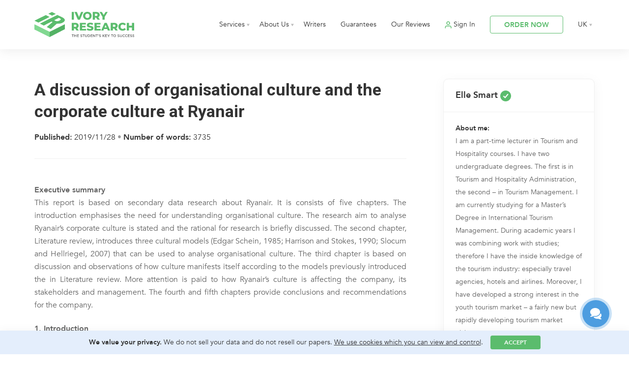

--- FILE ---
content_type: text/html; charset=UTF-8
request_url: https://www.ivoryresearch.com/samples/a-discussion-of-organisational-culture-and-the-corporate-culture-at-ryanair/
body_size: 31499
content:
<!DOCTYPE html><html lang="en"><head><meta charset="utf-8" /><meta name="viewport" content="width=device-width, initial-scale=1.0, maximum-scale=1.0, user-scalable=no" /><link rel="apple-touch-icon" sizes="180x180" href="/favicon/apple-touch-icon.png"><link rel="icon" type="image/png" sizes="32x32" href="/favicon/favicon-32x32.png"><link rel="icon" type="image/png" sizes="16x16" href="/favicon/favicon-16x16.png"><link rel="manifest" href="/favicon/site.webmanifest"><link rel="mask-icon" href="/favicon/safari-pinned-tab.svg" color="#5bbc6d"><link rel="shortcut icon" href="/favicon/favicon.ico"><meta name="msapplication-TileColor" content="#ffffff"><meta name="msapplication-config" content="/favicon/browserconfig.xml"><meta name="theme-color" content="#ffffff">  <script defer src="[data-uri]"></script>  <script defer src="[data-uri]"></script> <style>img:is([sizes="auto" i], [sizes^="auto," i]) { contain-intrinsic-size: 3000px 1500px }</style><title>A discussion of organisational culture and the corporate culture at Ryanair | Ivory Research</title><meta name="robots" content="max-image-preview:large" /><meta name="author" content="Writers"/><link rel="canonical" href="https://www.ivoryresearch.com/samples/a-discussion-of-organisational-culture-and-the-corporate-culture-at-ryanair/" /><meta name="generator" content="All in One SEO (AIOSEO) 4.8.4.1" /> <script type="application/ld+json" class="aioseo-schema">{"@context":"https:\/\/schema.org","@graph":[{"@type":"BreadcrumbList","@id":"https:\/\/www.ivoryresearch.com\/samples\/a-discussion-of-organisational-culture-and-the-corporate-culture-at-ryanair\/#breadcrumblist","itemListElement":[{"@type":"ListItem","@id":"https:\/\/www.ivoryresearch.com#listItem","position":1,"name":"Home","item":"https:\/\/www.ivoryresearch.com","nextItem":{"@type":"ListItem","@id":"https:\/\/www.ivoryresearch.com\/samples\/#listItem","name":"All Samples"}},{"@type":"ListItem","@id":"https:\/\/www.ivoryresearch.com\/samples\/#listItem","position":2,"name":"All Samples","item":"https:\/\/www.ivoryresearch.com\/samples\/","nextItem":{"@type":"ListItem","@id":"https:\/\/www.ivoryresearch.com\/writer_subjects\/tourism\/#listItem","name":"Tourism"},"previousItem":{"@type":"ListItem","@id":"https:\/\/www.ivoryresearch.com#listItem","name":"Home"}},{"@type":"ListItem","@id":"https:\/\/www.ivoryresearch.com\/writer_subjects\/tourism\/#listItem","position":3,"name":"Tourism","item":"https:\/\/www.ivoryresearch.com\/writer_subjects\/tourism\/","nextItem":{"@type":"ListItem","@id":"https:\/\/www.ivoryresearch.com\/samples\/a-discussion-of-organisational-culture-and-the-corporate-culture-at-ryanair\/#listItem","name":"A discussion of organisational culture and the corporate culture at Ryanair"},"previousItem":{"@type":"ListItem","@id":"https:\/\/www.ivoryresearch.com\/samples\/#listItem","name":"All Samples"}},{"@type":"ListItem","@id":"https:\/\/www.ivoryresearch.com\/samples\/a-discussion-of-organisational-culture-and-the-corporate-culture-at-ryanair\/#listItem","position":4,"name":"A discussion of organisational culture and the corporate culture at Ryanair","previousItem":{"@type":"ListItem","@id":"https:\/\/www.ivoryresearch.com\/writer_subjects\/tourism\/#listItem","name":"Tourism"}}]},{"@type":"Organization","@id":"https:\/\/www.ivoryresearch.com\/#organization","name":"Ivory Research","url":"https:\/\/www.ivoryresearch.com\/"},{"@type":"Person","@id":"https:\/\/www.ivoryresearch.com\/author\/writers\/#author","url":"https:\/\/www.ivoryresearch.com\/author\/writers\/","name":"Writers","image":{"@type":"ImageObject","@id":"https:\/\/www.ivoryresearch.com\/samples\/a-discussion-of-organisational-culture-and-the-corporate-culture-at-ryanair\/#authorImage","url":"https:\/\/secure.gravatar.com\/avatar\/46bfc010f17ab4e45589b9558a7981610bffaf169f3d4fb47b7d9478742c71ec?s=96&d=mm&r=g","width":96,"height":96,"caption":"Writers"}},{"@type":"WebPage","@id":"https:\/\/www.ivoryresearch.com\/samples\/a-discussion-of-organisational-culture-and-the-corporate-culture-at-ryanair\/#webpage","url":"https:\/\/www.ivoryresearch.com\/samples\/a-discussion-of-organisational-culture-and-the-corporate-culture-at-ryanair\/","name":"A discussion of organisational culture and the corporate culture at Ryanair | Ivory Research","inLanguage":"en-GB","isPartOf":{"@id":"https:\/\/www.ivoryresearch.com\/#website"},"breadcrumb":{"@id":"https:\/\/www.ivoryresearch.com\/samples\/a-discussion-of-organisational-culture-and-the-corporate-culture-at-ryanair\/#breadcrumblist"},"author":{"@id":"https:\/\/www.ivoryresearch.com\/author\/writers\/#author"},"creator":{"@id":"https:\/\/www.ivoryresearch.com\/author\/writers\/#author"},"datePublished":"2019-11-28T15:01:36+00:00","dateModified":"2021-10-01T12:15:52+00:00"},{"@type":"WebSite","@id":"https:\/\/www.ivoryresearch.com\/#website","url":"https:\/\/www.ivoryresearch.com\/","name":"Ivory Research","inLanguage":"en-GB","publisher":{"@id":"https:\/\/www.ivoryresearch.com\/#organization"}}]}</script> <style id='classic-theme-styles-inline-css' type='text/css'>/*! This file is auto-generated */
.wp-block-button__link{color:#fff;background-color:#32373c;border-radius:9999px;box-shadow:none;text-decoration:none;padding:calc(.667em + 2px) calc(1.333em + 2px);font-size:1.125em}.wp-block-file__button{background:#32373c;color:#fff;text-decoration:none}</style><style id='global-styles-inline-css' type='text/css'>:root{--wp--preset--aspect-ratio--square: 1;--wp--preset--aspect-ratio--4-3: 4/3;--wp--preset--aspect-ratio--3-4: 3/4;--wp--preset--aspect-ratio--3-2: 3/2;--wp--preset--aspect-ratio--2-3: 2/3;--wp--preset--aspect-ratio--16-9: 16/9;--wp--preset--aspect-ratio--9-16: 9/16;--wp--preset--color--black: #000000;--wp--preset--color--cyan-bluish-gray: #abb8c3;--wp--preset--color--white: #ffffff;--wp--preset--color--pale-pink: #f78da7;--wp--preset--color--vivid-red: #cf2e2e;--wp--preset--color--luminous-vivid-orange: #ff6900;--wp--preset--color--luminous-vivid-amber: #fcb900;--wp--preset--color--light-green-cyan: #7bdcb5;--wp--preset--color--vivid-green-cyan: #00d084;--wp--preset--color--pale-cyan-blue: #8ed1fc;--wp--preset--color--vivid-cyan-blue: #0693e3;--wp--preset--color--vivid-purple: #9b51e0;--wp--preset--gradient--vivid-cyan-blue-to-vivid-purple: linear-gradient(135deg,rgba(6,147,227,1) 0%,rgb(155,81,224) 100%);--wp--preset--gradient--light-green-cyan-to-vivid-green-cyan: linear-gradient(135deg,rgb(122,220,180) 0%,rgb(0,208,130) 100%);--wp--preset--gradient--luminous-vivid-amber-to-luminous-vivid-orange: linear-gradient(135deg,rgba(252,185,0,1) 0%,rgba(255,105,0,1) 100%);--wp--preset--gradient--luminous-vivid-orange-to-vivid-red: linear-gradient(135deg,rgba(255,105,0,1) 0%,rgb(207,46,46) 100%);--wp--preset--gradient--very-light-gray-to-cyan-bluish-gray: linear-gradient(135deg,rgb(238,238,238) 0%,rgb(169,184,195) 100%);--wp--preset--gradient--cool-to-warm-spectrum: linear-gradient(135deg,rgb(74,234,220) 0%,rgb(151,120,209) 20%,rgb(207,42,186) 40%,rgb(238,44,130) 60%,rgb(251,105,98) 80%,rgb(254,248,76) 100%);--wp--preset--gradient--blush-light-purple: linear-gradient(135deg,rgb(255,206,236) 0%,rgb(152,150,240) 100%);--wp--preset--gradient--blush-bordeaux: linear-gradient(135deg,rgb(254,205,165) 0%,rgb(254,45,45) 50%,rgb(107,0,62) 100%);--wp--preset--gradient--luminous-dusk: linear-gradient(135deg,rgb(255,203,112) 0%,rgb(199,81,192) 50%,rgb(65,88,208) 100%);--wp--preset--gradient--pale-ocean: linear-gradient(135deg,rgb(255,245,203) 0%,rgb(182,227,212) 50%,rgb(51,167,181) 100%);--wp--preset--gradient--electric-grass: linear-gradient(135deg,rgb(202,248,128) 0%,rgb(113,206,126) 100%);--wp--preset--gradient--midnight: linear-gradient(135deg,rgb(2,3,129) 0%,rgb(40,116,252) 100%);--wp--preset--font-size--small: 13px;--wp--preset--font-size--medium: 20px;--wp--preset--font-size--large: 36px;--wp--preset--font-size--x-large: 42px;--wp--preset--spacing--20: 0.44rem;--wp--preset--spacing--30: 0.67rem;--wp--preset--spacing--40: 1rem;--wp--preset--spacing--50: 1.5rem;--wp--preset--spacing--60: 2.25rem;--wp--preset--spacing--70: 3.38rem;--wp--preset--spacing--80: 5.06rem;--wp--preset--shadow--natural: 6px 6px 9px rgba(0, 0, 0, 0.2);--wp--preset--shadow--deep: 12px 12px 50px rgba(0, 0, 0, 0.4);--wp--preset--shadow--sharp: 6px 6px 0px rgba(0, 0, 0, 0.2);--wp--preset--shadow--outlined: 6px 6px 0px -3px rgba(255, 255, 255, 1), 6px 6px rgba(0, 0, 0, 1);--wp--preset--shadow--crisp: 6px 6px 0px rgba(0, 0, 0, 1);}:where(.is-layout-flex){gap: 0.5em;}:where(.is-layout-grid){gap: 0.5em;}body .is-layout-flex{display: flex;}.is-layout-flex{flex-wrap: wrap;align-items: center;}.is-layout-flex > :is(*, div){margin: 0;}body .is-layout-grid{display: grid;}.is-layout-grid > :is(*, div){margin: 0;}:where(.wp-block-columns.is-layout-flex){gap: 2em;}:where(.wp-block-columns.is-layout-grid){gap: 2em;}:where(.wp-block-post-template.is-layout-flex){gap: 1.25em;}:where(.wp-block-post-template.is-layout-grid){gap: 1.25em;}.has-black-color{color: var(--wp--preset--color--black) !important;}.has-cyan-bluish-gray-color{color: var(--wp--preset--color--cyan-bluish-gray) !important;}.has-white-color{color: var(--wp--preset--color--white) !important;}.has-pale-pink-color{color: var(--wp--preset--color--pale-pink) !important;}.has-vivid-red-color{color: var(--wp--preset--color--vivid-red) !important;}.has-luminous-vivid-orange-color{color: var(--wp--preset--color--luminous-vivid-orange) !important;}.has-luminous-vivid-amber-color{color: var(--wp--preset--color--luminous-vivid-amber) !important;}.has-light-green-cyan-color{color: var(--wp--preset--color--light-green-cyan) !important;}.has-vivid-green-cyan-color{color: var(--wp--preset--color--vivid-green-cyan) !important;}.has-pale-cyan-blue-color{color: var(--wp--preset--color--pale-cyan-blue) !important;}.has-vivid-cyan-blue-color{color: var(--wp--preset--color--vivid-cyan-blue) !important;}.has-vivid-purple-color{color: var(--wp--preset--color--vivid-purple) !important;}.has-black-background-color{background-color: var(--wp--preset--color--black) !important;}.has-cyan-bluish-gray-background-color{background-color: var(--wp--preset--color--cyan-bluish-gray) !important;}.has-white-background-color{background-color: var(--wp--preset--color--white) !important;}.has-pale-pink-background-color{background-color: var(--wp--preset--color--pale-pink) !important;}.has-vivid-red-background-color{background-color: var(--wp--preset--color--vivid-red) !important;}.has-luminous-vivid-orange-background-color{background-color: var(--wp--preset--color--luminous-vivid-orange) !important;}.has-luminous-vivid-amber-background-color{background-color: var(--wp--preset--color--luminous-vivid-amber) !important;}.has-light-green-cyan-background-color{background-color: var(--wp--preset--color--light-green-cyan) !important;}.has-vivid-green-cyan-background-color{background-color: var(--wp--preset--color--vivid-green-cyan) !important;}.has-pale-cyan-blue-background-color{background-color: var(--wp--preset--color--pale-cyan-blue) !important;}.has-vivid-cyan-blue-background-color{background-color: var(--wp--preset--color--vivid-cyan-blue) !important;}.has-vivid-purple-background-color{background-color: var(--wp--preset--color--vivid-purple) !important;}.has-black-border-color{border-color: var(--wp--preset--color--black) !important;}.has-cyan-bluish-gray-border-color{border-color: var(--wp--preset--color--cyan-bluish-gray) !important;}.has-white-border-color{border-color: var(--wp--preset--color--white) !important;}.has-pale-pink-border-color{border-color: var(--wp--preset--color--pale-pink) !important;}.has-vivid-red-border-color{border-color: var(--wp--preset--color--vivid-red) !important;}.has-luminous-vivid-orange-border-color{border-color: var(--wp--preset--color--luminous-vivid-orange) !important;}.has-luminous-vivid-amber-border-color{border-color: var(--wp--preset--color--luminous-vivid-amber) !important;}.has-light-green-cyan-border-color{border-color: var(--wp--preset--color--light-green-cyan) !important;}.has-vivid-green-cyan-border-color{border-color: var(--wp--preset--color--vivid-green-cyan) !important;}.has-pale-cyan-blue-border-color{border-color: var(--wp--preset--color--pale-cyan-blue) !important;}.has-vivid-cyan-blue-border-color{border-color: var(--wp--preset--color--vivid-cyan-blue) !important;}.has-vivid-purple-border-color{border-color: var(--wp--preset--color--vivid-purple) !important;}.has-vivid-cyan-blue-to-vivid-purple-gradient-background{background: var(--wp--preset--gradient--vivid-cyan-blue-to-vivid-purple) !important;}.has-light-green-cyan-to-vivid-green-cyan-gradient-background{background: var(--wp--preset--gradient--light-green-cyan-to-vivid-green-cyan) !important;}.has-luminous-vivid-amber-to-luminous-vivid-orange-gradient-background{background: var(--wp--preset--gradient--luminous-vivid-amber-to-luminous-vivid-orange) !important;}.has-luminous-vivid-orange-to-vivid-red-gradient-background{background: var(--wp--preset--gradient--luminous-vivid-orange-to-vivid-red) !important;}.has-very-light-gray-to-cyan-bluish-gray-gradient-background{background: var(--wp--preset--gradient--very-light-gray-to-cyan-bluish-gray) !important;}.has-cool-to-warm-spectrum-gradient-background{background: var(--wp--preset--gradient--cool-to-warm-spectrum) !important;}.has-blush-light-purple-gradient-background{background: var(--wp--preset--gradient--blush-light-purple) !important;}.has-blush-bordeaux-gradient-background{background: var(--wp--preset--gradient--blush-bordeaux) !important;}.has-luminous-dusk-gradient-background{background: var(--wp--preset--gradient--luminous-dusk) !important;}.has-pale-ocean-gradient-background{background: var(--wp--preset--gradient--pale-ocean) !important;}.has-electric-grass-gradient-background{background: var(--wp--preset--gradient--electric-grass) !important;}.has-midnight-gradient-background{background: var(--wp--preset--gradient--midnight) !important;}.has-small-font-size{font-size: var(--wp--preset--font-size--small) !important;}.has-medium-font-size{font-size: var(--wp--preset--font-size--medium) !important;}.has-large-font-size{font-size: var(--wp--preset--font-size--large) !important;}.has-x-large-font-size{font-size: var(--wp--preset--font-size--x-large) !important;}
:where(.wp-block-post-template.is-layout-flex){gap: 1.25em;}:where(.wp-block-post-template.is-layout-grid){gap: 1.25em;}
:where(.wp-block-columns.is-layout-flex){gap: 2em;}:where(.wp-block-columns.is-layout-grid){gap: 2em;}
:root :where(.wp-block-pullquote){font-size: 1.5em;line-height: 1.6;}</style><link rel='stylesheet' id='slick-css-css' href='https://www.ivoryresearch.com/wp-content/cache/autoptimize/css/autoptimize_single_f38b2db10e01b1572732a3191d538707.css?v=2.0&#038;ver=6.8.1' type='text/css' media='all' /><link rel='stylesheet' id='styles-css' href='https://www.ivoryresearch.com/wp-content/cache/autoptimize/css/autoptimize_single_1b23d698e39349a1afdf1868f167b2f5.css?v=2.22&#038;ver=6.8.1' type='text/css' media='all' /><link rel="alternate" href="https://www.ivoryresearch.com/samples/" hreflang="en-gb"/><link rel="alternate" href="https://us.ivoryresearch.com/samples/" hreflang="en-us"/><link rel="alternate" href="https://www.ivoryresearch.com/samples/" hreflang="x-default"/><link rel="preload" href="https://fonts.googleapis.com/css2?family=Roboto:wght@400;500;700&display=swap" as="style" onload="this.onload=null;this.rel='stylesheet'"> <noscript><link rel="stylesheet" href="https://fonts.googleapis.com/css2?family=Roboto:wght@400;500;700&display=swap"></noscript></head><body data-rsssl=1> <noscript><iframe src="https://www.googletagmanager.com/ns.html?id=GTM-MB7J5JV"
 height="0" width="0" style="display:none;visibility:hidden"></iframe></noscript>  <script type="text/javascript">document.write(unescape("%3Cscript src='/traf" + "f_cou" + "nter' charset='utf-8' " + "type='text/javascript'%3E%3C/script%3E"));</script> <div class="mainNav flexWrap"><div class="flexContainer"> <a href="/" class="mainLogo"> <noscript><img src="/wp-content/themes/irs/new-design/img/ir-new-logo.svg" alt="Ivory Research" width="167" height="42"></noscript><img class="lazyload" src='data:image/svg+xml,%3Csvg%20xmlns=%22http://www.w3.org/2000/svg%22%20viewBox=%220%200%20167%2042%22%3E%3C/svg%3E' data-src="/wp-content/themes/irs/new-design/img/ir-new-logo.svg" alt="Ivory Research" width="167" height="42"> </a><div class="mobNavShadow"></div><div class="mobNavClose"></div><nav class="fullNav"><ul><li class="hasSub"> <a href="#">Services</a><div class="subNav subNav3Col"><div> <a href="/writing-services/" class="menuTitle">Writing Services</a> <a href="/essay-writing-services/">Essay Writing</a> <a href="/assignment-writing-services/">Assignment Writing</a> <a href="/coursework-writing-services/">Coursework Writing</a> <a href="/annotated-bibliography-writing-services/">Annotated Bibliography</a> <a href="/case-study-writing-services/">Case Study Writing</a> <a href="/literature-review-writing-services/">Literature Review Writing</a> <a href="/report-writing-services/">Report Writing</a> <a href="/reflective-report-writing-services/">Reflective Report Writing</a> <a href="/research-proposal-writing-services/">Research Proposal</a> <a href="/model-answer-writing-services/">Model Answers</a> <a href="/custom-exam-notes-writing/">Exam Notes</a></div><div> <a href="/dissertation-services/" class="menuTitle">Dissertation Services</a> <a href="/dissertation-writing-services/">Dissertation Writing</a> <a href="/dissertation-topic-help/">5 Dissertation Topics</a> <a href="/custom-dissertation-topic-outline/">Dissertation Topic and Plan</a> <a href="/primary-research/">Primary Research</a> <a href="/dissertation-proposal-writing-services/">Dissertation Proposal Writing</a> <a href="/dissertation-chapter-writing-services/">Dissertation Chapter Writing</a> <a href="/dissertation-presentation-services/">Dissertation Presentation Writing</a> <a href="/dissertation-statistical-services/">Dissertation Statistical Services</a> <a href="/dissertation-proofreading-services/">Dissertation Proofreading & Editing</a> <a href="/dissertation-binding/">Dissertation Binding</a></div><div> <a href="/other-services-ivory-research/" class="menuTitle">Other Services</a> <a href="/proofreading-and-editing-services/">Proofreading & Editing</a> <a href="/cv-writing-services/">CV Writing</a> <a href="/personal-statement-writing-services/">Personal Statement Writing</a> <a href="/cover-letter-writing-services/">Cover Letter Writing</a> <a href="/business-plan-writing-services/">Business Plan Writing</a> <a href="/academic-presentation-writing-services/">PowerPoint Presentations</a> <a href="/academic-poster-writing-services/">Academic Poster Service</a> <a href="/secondary-research-collation/">Secondary Research Collation</a> <a href="/custom-statistical-services-spss/">Statistical Analysis</a> <a href="/marking-services/">Marking Service</a></div></div></li><li class="hasSub"> <a href="/about-ivory-research/">About Us</a><div class="subNav"><div> <a href="/why-choose-ivory-research/">Why choose us?</a> <a href="/mission-and-vision/">Mission and Vision</a> <a href="/samples/">Samples</a> <a href="/library/">Library</a> <a href="/referral-programme">Referral Programme</a> <a href="/faqs/">FAQs</a> <a href="/contact-us/">Contact Us</a></div></div></li><li> <a href="/writer-profiles/">Writers</a></li><li> <a href="/our-guarantees/">Guarantees</a></li><li> <a href="/reviews/">Our Reviews</a></li><li id="BeforeSignIn"> <a href="/sign-in/" class="signIn" target="_blank">Sign In</a></li><li class="hasSub" id="afterSignIn" style="display: none;"> <a href="https://admin.ivoryresearch.com/orders/" class="signIn" target="_blank">My Account</a><div class="subNav"><div> <a href="https://admin.ivoryresearch.com/orders/" target="_blank">Manage Orders</a> <a href="https://admin.ivoryresearch.com/auth/?logout=true" target="_blank">Sign Out</a></div></div></li><li> <a href="/order/" class="white3Btn">ORDER NOW</a></li><li class="hasSub langNav"> <a href="/">UK</a><div class="subNav subNavR"><div><div class="titleMob">Choose language</div> <a class="uk" href="https://www.ivoryresearch.com/">UK</a> <a class="us" href="https://us.ivoryresearch.com/">US</a> <a class="ar" href="https://ar.ivoryresearch.com/">AR</a> <a class="es" href="https://es.ivoryresearch.com/">ES</a> <a class="ru" href="https://ru.ivoryresearch.com/">RU</a> <a class="tr" href="https://tr.ivoryresearch.com/">TR</a> <a class="in" href="https://in.ivoryresearch.com/">IN</a> <a class="my" href="https://my.ivoryresearch.com/">MY</a> <a class="fr" href="https://fr.ivoryresearch.com/">FR</a> <a class="it" href="https://it.ivoryresearch.com/">IT</a> <a class="de" href="https://de.ivoryresearch.com/">DE</a> <a class="gr" href="https://gr.ivoryresearch.com/">GR</a> <a class="kz" href="https://kz.ivoryresearch.com/">KZ</a> <a class="jp" href="https://jp.ivoryresearch.com/">JP</a> <a class="pt" href="https://pt.ivoryresearch.com/">PT</a></div></div></li></ul></nav><nav class="tabletNav"><ul><li> <a href="/order/" class="white3Btn">ORDER NOW</a></li><li><div class="burger"><div></div><div></div><div></div></div></li></ul></nav></div></div><div class="navSpace"></div><div class="flexWrap pagePage singleSamplePage"><div class="flexContainer"><div class="cont8 flexOrder1"><article class="singleSampleArticle"><h1>A discussion of organisational culture and the corporate culture at Ryanair</h1><div class="singleSampleArticle__info"> <strong>Published:</strong> 2019/11/28 <span class="middle-dot"> &bull; </span> <strong>Number of words:</strong> 3735</div><div class="singleSampleArticle__content"><p style="text-align: justify;"><strong>Executive summary</strong><br /> This report is based on secondary data research about Ryanair. It is consists of five chapters. The introduction emphasises the need for understanding organisational culture. The research aim to analyse Ryanair’s corporate culture is stated and the rational for research is briefly discussed. The second chapter, Literature review, introduces three cultural models (Edgar Schein, 1985; Harrison and Stokes, 1990; Slocum and Hellriegel, 2007) that can be used to analyse organisational culture. The third chapter is based on discussion and observations of how culture manifests itself according to the models previously introduced the in Literature review. More attention is paid to how Ryanair’s culture is affecting the company, its stakeholders and management. The fourth and fifth chapters provide conclusions and recommendations for the company.</p><p style="text-align: justify;"><strong>1. Introduction</strong><br /> Since the early 1980s, organizational culture has been one of the most controversial concepts that is analysed in business and academic studies (Buchanan and Huczynski, 2007). It is an important concept in organisational studies, because it influences every aspects of an organisation, such as: development and implementation of strategies in companies, organisational performances, economic performances, employees’ reward and control systems, customer service, etc. (Buchanan and Huczynski, 2007; Handy, 1985; Lynch, 2006). Each organisation has a unique culture which can be influenced by various factors (Brown, 1998).</p><p style="text-align: justify;">Ryanair is a low-cost airline company that was set up by the Ryan family in 1985. During the first five years, despite the growing numbers of passengers, the airline was not profitable. The company reached profitability and growth when the new CEO, Michael O’Leary, came on board. Ryanair then became the top and largest low-cost airline in Europe (Ryanair.com).</p><p style="text-align: justify;">The company’s success depended on one other factor: adoption of Southwest Airlines’ low-cost leadership model. A cost-cutting technique was implemented in every aspect of the organisation. However, Southwest Airlines’ model’s core philosophy: to provide low-cost fares along with the highest standard of service (Creaton, 2005), was not considered. Nowadays Ryanair’s relationship with organised labour and customers makes it the most controversial airline that creates a lot of rigorous media attention and criticism.</p><p style="text-align: justify;">The aim of this report is to analyse Ryanair’s corporate culture.<br /> The objectives are to:</p><ul id="faqs" style="text-align: justify;"><li>briefly introduce existing culture analysis models;</li><li>indentify how existing organisational culture manifests itself with Ryanair;</li><li>understand what impacts Ryanair’s culture has on the organisation as a whole and its individual stakeholders;</li><li>discuss how cultural issues are dealt and managed in the organisation.</li></ul><p style="text-align: justify;"><strong>2. Literature review</strong><br /> The most simplistic definition of organisational culture was suggested by Deal and Kennedy (1982): ‘How we do things around here’. The definition contained complex aspects which could not always be easily recognised. It also avoided analysing the critical issue of why and how such norms develop in an organisation (Goodstein, Nolan, Pfeifer, 1993).</p><p style="text-align: justify;"><img fetchpriority="high" decoding="async" src="https://www.ivoryresearch.com/wp-content/uploads/2013/04/elle-smart-fig-11.jpg" alt="" width="173" height="297" align="left" hspace="12" /><br /> Figure 1: Schein’s three levels of culture. Based on Buchanan and Huczynski, 2007: 625</p><p style="text-align: justify;">Edgar Schein (1985) provided a more compounded organisation culture model. He divided organizational culture into three levels: surface manifestations; values; and basic assumptions. <strong><em>Surface manifestations</em></strong> are considered visible elements such as physical objects or behaviour patterns which can be seen, heard or felt (Buchanan and Huczynski, 2007). Organisational <strong><em>values</em></strong> are located below the surface and are often unspoken but provide common directions to employees and guidance towards their behaviours (Buchanan and Huczynski, 2007). <strong><em>Basic assumptions</em></strong> are invisible and taken for granted, and describes aspects of human behaviour and an organisation’s relationship to its environment (Buchanan and Huczynski, 2007).</p><p style="text-align: justify;">Further studies were considering different variations existing between cultures and their applicability to the organisations.</p><p style="text-align: justify;"><noscript><img decoding="async" src="https://www.ivoryresearch.com/wp-content/uploads/2013/04/elle-smart-fig-21.jpg" alt="Harrison and Stokes (1990) four culture categories in Brown, 1998:66" align="left" hspace="12" /></noscript><img class="lazyload" decoding="async" src='data:image/svg+xml,%3Csvg%20xmlns=%22http://www.w3.org/2000/svg%22%20viewBox=%220%200%20210%20140%22%3E%3C/svg%3E' data-src="https://www.ivoryresearch.com/wp-content/uploads/2013/04/elle-smart-fig-21.jpg" alt="Harrison and Stokes (1990) four culture categories in Brown, 1998:66" align="left" hspace="12" /><br /> Figure 2: Harrison and Stokes (1990) four culture categories in Brown, 1998:66</p><p style="text-align: justify;">Harrison and Stokes (1990) identified four categories: power, role, achievement (task) and support (person). Power culture has a single source of power and is based on hierarchical structure. It is highly dependent on trust, telepathy and personal communication, there is very little bureaucratic procedures. Organisation is able to move quickly and will react to threat and danger. Employees are judged by the results and are tolerant of means. They can be seen as tough and suffer from low morale, and also have high staff turnover in middle layers (Brown, 1998; Goodstein, Nolan, Pfeifer, 1993; Howkins and Miller, 1993). Role culture is controlled and coordinated by senior management and is followed by high bureaucracy. Rules, procedures and job descriptions are the main components. Organisations with such culture can be successful in a slow environment, because they are slow to react and difficult to change. They offer security and predictability to the individual (Brown 1998; Goodstein, Nolan, Pfeifer, 1993; Howkins and Miller, 1993). Task culture has diffused power which is located in interstices and based on expertise. When things go wrong it can be quickly changed to role or power cultures. This exists in the environments where the market is competitive and product lifecycle is short and needs constant innovations (Brown 1998; Goodstein, Nolan, Pfeifer, 1993; Howkins and Miller, 1993). Person culture has low significance of rules and coordination and is self-oriented (Brown 1998; Goodstein, Nolan, Pfeifer, 1993; Howkins and Miller, 1993).</p><p style="text-align: justify;"><noscript><img decoding="async" src="https://www.ivoryresearch.com/wp-content/uploads/2013/04/elle-smart-fig-31.jpg" alt="Four types of culture, Slocum and Hellriegel (2007:109)" align="left" hspace="12" /></noscript><img class="lazyload" decoding="async" src='data:image/svg+xml,%3Csvg%20xmlns=%22http://www.w3.org/2000/svg%22%20viewBox=%220%200%20210%20140%22%3E%3C/svg%3E' data-src="https://www.ivoryresearch.com/wp-content/uploads/2013/04/elle-smart-fig-31.jpg" alt="Four types of culture, Slocum and Hellriegel (2007:109)" align="left" hspace="12" /><br /> Figure 3: Four types of culture, Slocum and Hellriegel (2007:109)</p><p style="text-align: justify;">Slocum and Hellriegel (2007) suggested framework of four types of culture: clan; entrepreneurial culture; bureaucratic culture; and market culture. Allocation of each culture is based on relative control orientation and relative focus of attention of organisation functioning. Bureaucratic culture is based on formality, rules, standard operating procedures and hierarchical coordination; roles of employees are clearly defined. The main organisation goals are predictability, efficiency and stability. Clan culture is based on tradition, loyalty, personal commitment, extensive socialization, teamwork, self-management and social influences. While employees commit their loyalty, organisation provides security. In this culture, members share pride in membership. Entrepreneurial culture is founded on high levels of risk-taking and creativity. It reacts and creates changes in its external environment. It stimulates individual initiatives, provides flexibility and freedom which causes provision of unique products and rapid growth. Market culture is based on achievement of measurable and demanding financial and market-based goals measured on profits. The relationship between the organisation and the individual is contractual with stable and formal control orientation. Levels of rewards are directly linked with levels of performance. The low level of security is provided by the organisation and a low level of loyalty is returned. Market culture values independence, individuality and encourages motivations driven by individuals’ financial goals.</p><p style="text-align: justify;"><strong>3. Ryanair Culture</strong></p><p style="text-align: justify;"><strong>3.1 Culture manifestation</strong><br /> This section will describe how culture manifests itself within Ryanair. Discussion will be made using three models: Schein’s (1985), Harrison and Stokes (1990), Slocum and Hellriegel (2007). Attention will also be drawn to changes in the company’s culture.</p><p style="text-align: justify;"><strong>3.1.2 Schein’s (1985) model</strong><br /> When Ryanair was launched, Ryan had an idea of a low-cost, no-frills airline, but at the same time he did not want his name to be associated with anything cheap. The airline was recognised as a glamorous and exciting place to work (Ruddock, 2008). On the other hand, O’Leary had the attitude that the company’s environment had to reflect its culture. Cost-cutting policies are applied in every organizational aspect. For example, when Ryanair people travel, they stay in budget hotels and they fly economy class (Ruddock, 2008). The company do not have prestige corporate headquarters and the old company logo was used (Barrett, 2004).</p><p style="text-align: justify;">Language used by O’Leary became synonymous with Ryanair (Creaton, 2005). He can tell anyone to ‘fuck off’ and his favourite insult is ‘wanker’, he used his own ‘bolloxology’ (Creaton, 2005:5). A volatile atmosphere was created at the airline, where people were impatient, shouted and roared when they shouldn’t (Creaton, 2005).</p><p style="text-align: justify;">Ryanair does not publish an official <strong><em>vision</em></strong> and mission (Byus, 2005). However, the literature acknowledges that Tony Ryan’s original vision was modified over the years. Ryanair was established as a ‘value for money’ company (Creaton, 2005), which provided affordable air fairs, with excellent and professional customer service (Creaton, 2005; Ruddock, 2008). O’Leary had only one vision – to make money (Ruddock, 2007). He was concentrating on providing deals and ignoring the value that it brings to the customers (Ruddock, 2008).</p><p style="text-align: justify;">O’Leary is cutting costs in every organizational aspect. <strong><em>Basic assumptions</em></strong> of the staff that they would get uniforms, refreshments, health checks, airport passes, vetting procedures, car parking spaces or Christmas parties have been changed. Working in Ryanair means that you are paying for these things yourself. It is staff’s responsibility to get pens, Post-it notes or paperclips (Schroeder and Salzer-Mörling, 2006; Channel 4, 2006). Moreover, they are not allowed to charge mobile phones at the airline’s expense or use cover sheets when sending a fax (Creaton, 2005).When Ryanair was launched, Ryan had an idea of a low-cost, no-frills airline, but at the same time he did not want his name to be associated with anything cheap. The airline was recognised as a glamorous and exciting place to work (Ruddock, 2008). On the other hand, O’Leary had the attitude that the company’s environment had to reflect its culture. Cost-cutting policies are applied in every organizational aspect. For example, when Ryanair people travel, they stay in budget hotels and they fly economy class (Ruddock, 2008). The company do not have prestige corporate headquarters and the old company logo was used (Barrett, 2004).</p><p style="text-align: justify;">Language used by O’Leary became synonymous with Ryanair (Creaton, 2005). He can tell anyone to ‘fuck off’ and his favourite insult is ‘wanker’, he used his own ‘bolloxology’ (Creaton, 2005:5). A volatile atmosphere was created at the airline, where people were impatient, shouted and roared when they shouldn’t (Creaton, 2005).</p><p style="text-align: justify;">Ryanair does not publish an official <strong><em>vision</em></strong> and mission (Byus, 2005). However, the literature acknowledges that Tony Ryan’s original vision was modified over the years. Ryanair was established as a ‘value for money’ company (Creaton, 2005), which provided affordable air fairs, with excellent and professional customer service (Creaton, 2005; Ruddock, 2008). O’Leary had only one vision – to make money (Ruddock, 2007). He was concentrating on providing deals and ignoring the value that it brings to the customers (Ruddock, 2008).</p><p style="text-align: justify;">O’Leary is cutting costs in every organizational aspect. <strong><em>Basic assumptions</em></strong> of the staff that they would get uniforms, refreshments, health checks, airport passes, vetting procedures, car parking spaces or Christmas parties have been changed. Working in Ryanair means that you are paying for these things yourself. It is staff’s responsibility to get pens, Post-it notes or paperclips (Schroeder and Salzer-Mörling, 2006; Channel 4, 2006). Moreover, they are not allowed to charge mobile phones at the airline’s expense or use cover sheets when sending a fax (Creaton, 2005).</p><p style="text-align: justify;"><strong>3.1.3 Harrison and Stokes’ (1990) classification scheme </strong><br /> According to Harrison and Stokes’ (1990) classification scheme, Ryanair, since its establishment, maintained a power culture. In the early days, Tony Ryan, who had no shareholding in the company, actually ran the business (Creaton, 2005:31). The central power role was transferred to the new CEO, O’Leary. The company continued to be driven from the top to down, where O’Leary always had a final say. Opposing discussions by other managers were not tolerated (Creaton, 2005). A flat management structure (three layers) was kept despite rapid growth of the company. Only numbers of aircrafts, pilots, in-flight people and engineers were increased. This enabled them to avoid bureaucracy (Ruddock, 2008). Ryanair has the ability to react and respond to competitive threats quickly, which is crucial in the competitive environment within which they are operating.</p><p style="text-align: justify;"><strong>3.1.4 Slocum and Hellriegel (2007) framework</strong><br /> Ryanair’s aim and objectives are very clear: to be profitable; to be Europe’s leading low-fares scheduled passenger airline; to prevent further airlines’ domination in the market (Creaton, 2005; Ruddock, 2008); and to generate traffic numbers through low fares (Ruddock, 2008; Ryanair.com). Its relationship with employees is performance-based. Everyone in the company can benefit from the company’s success (Ruddock, 2008). When the company was established its employees became shareholders (Creaton, 2005). The performance-based rewards scheme was strengthened and taken to a different level after the agreement between Ryan and O’Leary. His bonus percentage was directly linked with company’s profits (Creaton, 2005). Under O’Leary’s management, employees’ salaries are productivity based and related to incentives and commissions for on-board duty free goods sales (O’Sullivan, 2009) and for numbers of hours flown (Ryanair.com).</p><p style="text-align: justify;">The above-examined factors enable us to make assumptions that, according to Slocum and Hellriegel’s (2007) framework, Ryanair culture can be classified as a market culture. The concept has not changes since the company’s establishment.</p><p style="text-align: justify;"><strong>3.2 Impacts of Ryanair’s culture </strong><br /> The impact of Ryanair’s culture will be discussed from two perspectives. Firstly, what impacts have to be faced by the organisation. Secondly, the influence perceived by the stakeholders.</p><p style="text-align: justify;"><strong>3.2.1 Impacts on the organisation</strong><br /> ‘For decades air travel had been the preserve of money classes’ (Ruddock, 2008:231). Ryanair low-cost fares revolutionised air travel. The concept of budget airlines became the norm across Europe (Ruddock, 2008). Moreover, due to Ryanair’s low-cost fares, a new short break phenomenon developed. Furthermore, Ryanair became one of the most profitable of Europe’s low-cost airlines.</p><p style="text-align: justify;">After establishment, Ryanair was known as a small company with a very positive atmosphere. However, because of O’Leary and his ‘bolloxology’ used to insult any stakeholder on his way, the Ryanair brand is being seen as cheap, nasty and rough to anyone (Byus, 2005; Ruddock, 2007). It is disliked, even by the customers who continue to fly with it (Ruddock, 2007). The organisation’s revolutionary impact on the airlines industry is often forgotten.</p><p style="text-align: justify;"><strong>3.2.2 Impact on stakeholders</strong><br /> Gratitude or appreciation for its stakeholders is not acknowledged in Ryanair’s corporate culture or policy. Two groups of stakeholders: customers and employees are mostly impacted by Ryanair’s culture. Cost-cutting strategy applies in every aspect of the company.</p><p style="text-align: justify;">During the years, O’Leary is sending a message to the public that it is a cheap airline with no concessions. The airline’s commitment to the customers is to provide the lowest fair, and a safe and on-time flight. Its attitude to the passengers when something goes wrong is not to provide anything extra because they are paying too little and have no right to complain (Creaton, 2005; BBC a, 2009; Channel 4, 2006). The no frills concept includes everything where the right to use of a wheelchair or use of toilets in the airplane can be charged (BBC b, 2009).</p><p style="text-align: justify;">The staff at Ryanair are seen as a tool for maintaining high productivity. The concept is to make them work hard through long hours and short holidays, get rid of them when they are not useful and put in a fresh team (Creaton, 2005; Ruddock, 2008). Ryanair’s culture and especially its customer service policy are perceived as embarrassing by the staff, and causes high staff turnover in customer service-related positions. Conversely, the main advantage of Ryanair’s culture is that it stimulates a company’s growth and opportunities for promotion are considerably higher than in other airlines (Barrett, 2004).</p><p style="text-align: justify;"><strong>3.3 Management</strong><br /> In the organisation’s early days it was believed that those who joined Ryanair – joined a dream (Creaton, 2005). It was easier for management to contact and negotiate with employees because everyone had the same dream and the company was small. Nevertheless, the young staff employed weren’t restricted by union conditions and job definitions. In a crisis, employees were expected to help out where they could, this flexibility was crucial to Ryanair’s development (Ruddock, 2008). After the 1990s, people were joining an airline (Creaton, 2005). The rapid expansion of the airline complicated direct contact with employees. A tough management style, policies and cultural dissatisfaction increased threats of strikes.</p><p style="text-align: justify;"><strong>4. Conclusions</strong><br /> Ryanair’s culture and its low-cost strategy had a major impact on airlines, the tourism industry and society lifestyle. Power and market cultures identified in the airline have not changed since its establishment. However, the CEO, Michael O’Leary, revolutionised the company’s cultural artefacts, values and basic assumptions. There is strong evidence that the cost-cutting concept is implemented in every aspect of the company’s operations. Customers cannot expect to gain anything more than a cheap, safe and on-time flight. If something goes wrong, nobody has the right to complain and the company does not take any responsibility. Employees can be awarded for excellent performances, but at the same time abused and ‘bolloxed’ if they made a mistake. Language used by O’Leary internally and externally is a cultural attribute which had direct impact to its corporate culture and image. A volatile atmosphere is dominating the company. The brand is recognised for its rudeness and nastiness by various stakeholders. The only measurement of success is profits and there is no place for loyalty appreciation or gratitude to stakeholders. Management of the company can be seen as complicated because there are high demands and very few incentives provided.</p><p style="text-align: justify;"><strong>5. Recommendations</strong><br /> In this section, key recommendations are made concerning four issues: Ryanair’s image, customers, employees and management style.</p><p style="text-align: justify;">Since Ryanair’s establishment and its growth, tough management and its outspoken CEO O’Leary was seen as acceptable. His management style and strategies, motivations and negotiation skills turned the small and not profitable airline into Europe’s leading low-cost airline. However, previously adopted management techniques and his public image are inappropriate in terms of the current company’s position. During the coming year changes have to be made; either in O’Leary’s behaviour or a new CEO has to be brought into the company.</p><p style="text-align: justify;">Secondly, the company’s values have to be reconsidered. While the company continues to grow and expand their routes, passenger flow will be increasing. However, there are limits. When they are reached, customer loyalty has to be appreciated and stimulated. Increasing competition allows us to predict that in the near future the company’s performance has to be measured using more factors than profits.</p><p style="text-align: justify;">Thirdly, because of the company’s growth, it will not be possible to cultivate a power culture, because of the volume of tasks and operations. Two cultures will have to be merged or totally changed. More elements of task culture will need to be adopted.</p><p style="text-align: justify;">In addition, with global economic growth, employees’ requirements will start to increase. If working conditions continue with the same pattern, staff turnover will rise. Teams will be imbalanced and efficiency lost, causing longer turnaround times or even delays. Also disruption can be brought to the by protest. In order to avoid disruptions there is a need to increase the number of incentives provided to staff. They are not necessarily costly, for example, a best employee of the year award or a free Christmas party. A strong market culture could be merged with a clan culture.</p><p style="text-align: justify;"><strong>Bibliography</strong><br /> Barret, S.D. (2004). The sustainability of the Ryanair model, International Journal of Transport Management, vol. 2, pp. 89–98.</p><p style="text-align: justify;">BBC a (12 Oct 2009) Panorama: Uncut: Ryanair&#8217;s Michael O&#8217;Leary retrieved from http://news.bbc.co.uk/panorama/hi/front_page/newsid_8298000/8298750.stm</p><p style="text-align: justify;">BBC b (27 Feb 2009) Ryanair mulls charge for toilets [Electronic] retrieved from http://news.bbc.co.uk/1/hi/7914542.stm</p><p style="text-align: justify;">Box, T.M. (2007). Ryanair (2005): Successful Low Cost Leadership. Journal of the International Academy for Case Studies, Vol. 13 (3).</p><p style="text-align: justify;">Brown, A.D. (1998). Organizational culture. (2nd ed.) Harlow: Financial Times Prentice Hall.</p><p style="text-align: justify;">Buchanan, D.A. and Huczynski, A.A. (2007). Organizational behaviour: an introductory text. (6th ed) Harlow: Financial Times Prentice Hall.</p><p style="text-align: justify;">Channel 4 (2006). Dispatches: Ryanair caught napping.</p><p style="text-align: justify;">Creaton, S. (2005). Ryanair: How a Small Irish Airline Conquered Europe, Aurum Press.</p><p style="text-align: justify;">Goodstein, L.D., Nolan, T.M., Pfeiffer J.M. (1993). Applied strategic planning: a comprehensive guide. New York; London: McGraw-Hill.</p><p style="text-align: justify;">Fairfield-Sonn, J.W. (2001). Corporate culture and the quality organization. Westport, Conn.; London: Quorum Books.</p><p style="text-align: justify;">Handy, C.B. (1993). Understanding organizations (4th ed). New York; Oxford: Oxford University Press.</p><p style="text-align: justify;">Lawton, C.T. (2000). Flying lessons: learning from Ryanair’s cost reduction culture, Journal of air transportation worldwide, vol.5 (1), pp. 89–106.</p><p style="text-align: justify;">O’Connell, J.F., Williams, G. (2005). Passengers’ perceptions of low cost airlines and full service carriers: a case study involving Ryanair, Aer Lingus, Air Asia and Malaysia Airlines, Journal of Air Transport Management, vol. 11, pp. 259–272.</p><p style="text-align: justify;">Pate, J.M. and Beaumont, P.B (2006). The European Low Cost Airline Industry: The Interplay of Business Strategy and Human Resources. European Management Journal, Vol. 24(5), pp. 322–329.</p><p style="text-align: justify;">Ruddock, A. (2007). Snarling all the way to the bank. Economist print edition 23 August 2007.</p><p style="text-align: justify;">Ruddock, A. (2008). Michael O&#8217;Leary: A Life in Full Flight, Ireland: Penguin.</p><p style="text-align: justify;">www.ryanair.com</p><p style="text-align: justify;">Schroeder, J. E. and Salzer-Mörling, M. (2006). Brand culture. London: Routledge.</p><p style="text-align: justify;">Slocum, J. and Hellriegel, D. (2006) Fundamentals of organizational behaviour (11th ed). Mason, Ohio: London: South-Western.</p></div><section class="citeThisPage"><h2>Cite this page</h2><div class="citeThisPage__nav"><div class="citeThisPage__nav-left"> Choose cite format:</div><div class="citeThisPage__nav-right"><div class="citeThisPage__nav-item citeThisPage__nav-item--active" data-citenav="1">APA</div><div class="citeThisPage__nav-item" data-citenav="2">MLA</div><div class="citeThisPage__nav-item" data-citenav="3">Harvard</div><div class="citeThisPage__nav-item" data-citenav="4">Vancouver</div><div class="citeThisPage__nav-item" data-citenav="5">Chicago</div><div class="citeThisPage__nav-item" data-citenav="6">ASA</div><div class="citeThisPage__nav-item" data-citenav="7">IEEE</div><div class="citeThisPage__nav-item" data-citenav="8">AMA</div></div></div><div class="citeThisPage__cite"><div class="citeThisPage__cite-item citeThisPage__cite-item--active"><textarea class="citeThisPage__cite-text">Ivory Research. (November 2019). A discussion of organisational culture and the corporate culture at Ryanair. Retrieved from https://www.ivoryresearch.com/samples/a-discussion-of-organisational-culture-and-the-corporate-culture-at-ryanair/</textarea><div class="citeThisPage__cite-copy" data-citetext="1">Copy</div></div><div class="citeThisPage__cite-item"><textarea class="citeThisPage__cite-text">&quot;A discussion of organisational culture and the corporate culture at Ryanair.&quot; ivoryresearch.com. 11 2019. Ivory Research. 11 2025 &lt;https://www.ivoryresearch.com/samples/a-discussion-of-organisational-culture-and-the-corporate-culture-at-ryanair/&gt;.</textarea><div class="citeThisPage__cite-copy" data-citetext="2">Copy</div></div><div class="citeThisPage__cite-item"><textarea class="citeThisPage__cite-text">Ivory Research. November 2019. A discussion of organisational culture and the corporate culture at Ryanair. [online]. Available from: https://www.ivoryresearch.com/samples/a-discussion-of-organisational-culture-and-the-corporate-culture-at-ryanair/ [Accessed 29 November 2025].</textarea><div class="citeThisPage__cite-copy" data-citetext="3">Copy</div></div><div class="citeThisPage__cite-item"><textarea class="citeThisPage__cite-text">Ivory Research. A discussion of organisational culture and the corporate culture at Ryanair [Internet]. November 2019. [Accessed 29 November 2025]; Available from: https://www.ivoryresearch.com/samples/a-discussion-of-organisational-culture-and-the-corporate-culture-at-ryanair/.</textarea><div class="citeThisPage__cite-copy" data-citetext="4">Copy</div></div><div class="citeThisPage__cite-item"><textarea class="citeThisPage__cite-text">&quot;A discussion of organisational culture and the corporate culture at Ryanair&quot;. 2025. Ivoryresearch.com. https://www.ivoryresearch.com/samples/a-discussion-of-organisational-culture-and-the-corporate-culture-at-ryanair/.</textarea><div class="citeThisPage__cite-copy" data-citetext="5">Copy</div></div><div class="citeThisPage__cite-item"><textarea class="citeThisPage__cite-text">Anon. 2025. &quot;A discussion of organisational culture and the corporate culture at Ryanair.&quot; Ivoryresearch.com. Retrieved November 28, 2019 (https://www.ivoryresearch.com/samples/a-discussion-of-organisational-culture-and-the-corporate-culture-at-ryanair/).</textarea><div class="citeThisPage__cite-copy" data-citetext="6">Copy</div></div><div class="citeThisPage__cite-item"><textarea class="citeThisPage__cite-text">[1]&quot;A discussion of organisational culture and the corporate culture at Ryanair&quot;, Ivoryresearch.com, 2025. [Online]. Available: https://www.ivoryresearch.com/samples/a-discussion-of-organisational-culture-and-the-corporate-culture-at-ryanair/. [Accessed: 28- Nov- 2019].</textarea><div class="citeThisPage__cite-copy" data-citetext="7">Copy</div></div><div class="citeThisPage__cite-item"><textarea class="citeThisPage__cite-text">1. A discussion of organisational culture and the corporate culture at Ryanair. Ivoryresearch.com. https://www.ivoryresearch.com/samples/a-discussion-of-organisational-culture-and-the-corporate-culture-at-ryanair/. Published 2025. Accessed November 28, 2019.</textarea><div class="citeThisPage__cite-copy" data-citetext="8">Copy</div></div></div></section><nav class="navigation pagination" role="navigation"><div class="nav-links" style="justify-content: space-between;"> <a href="https://www.ivoryresearch.com/samples/drought-salinity-and-genes-in-rice/" rel="prev">Previous Sample</a> <a href="https://www.ivoryresearch.com/samples/the-conceptual-difficulties-experienced-by-students-taking-marketing-at-a-level/" rel="next">Next Sample</a></div></nav></article></div><div class="cont8 flexOrder3"><div class="relatedPosts relatedPosts2"><div class="crp_related  "><h3>Similar essay samples</h3><ul><li> <a href="https://www.ivoryresearch.com/samples/essay-on-applying-developmental-theories/" class="crp_link"> <span class="crp_title">Essay on Applying Developmental Theories</span> </a></li><li> <a href="https://www.ivoryresearch.com/samples/essay-on-police-brutality/" class="crp_link"> <span class="crp_title">Essay on Police Brutality</span> </a></li><li> <a href="https://www.ivoryresearch.com/samples/essay-on-the-future-of-abortion-how-technology-will-impact-abortion-laws/" class="crp_link"> <span class="crp_title">Essay on the Future of Abortion: How Technology Will Impact Abortion L...</span> </a></li><li> <a href="https://www.ivoryresearch.com/samples/chinas-interests-in-taiwan-and-what-it-means-for-global-politics/" class="crp_link"> <span class="crp_title">China’s Interests in Taiwan and What It Means for Global Politics</span> </a></li><li> <a href="https://www.ivoryresearch.com/samples/essay-on-types-of-impacts-that-the-rise-of-the-internet-has-on-democratic-political-participation/" class="crp_link"> <span class="crp_title">Essay on Types of Impacts That the Rise of the Internet Has on Democra...</span> </a></li><li> <a href="https://www.ivoryresearch.com/samples/essay-on-electronic-health-information-exchange-organizations-hies/" class="crp_link"> <span class="crp_title">Essay on Electronic Health Information Exchange Organizations (HIEs)</span> </a></li></ul><div class="crp_clear"></div></div></div> <script defer src="[data-uri]"></script> <style type="text/css">.relatedSamples{
            padding: 35px 0 0 0;
            border-top: 1px solid #EFEFEF;
            max-width: 800px;
            width: 100%;
            margin: 50px auto 30px;
        }
        .relatedSamples h3 {
            font-size: 22px;
            line-height: 26px;
            color: #333;
            margin-bottom: 30px;
        }
        .relpost-block-single-image {
            display: none;
        }   
        .relpost-block-container {
            display: flex;
            justify-content: space-between;
            flex-wrap: wrap;
        }
        .relpost-block-single {
            width: 32%;
            margin-bottom: 20px;
            background: #F8FBFF;
            min-height: 120px;
            font-weight: 700;
            font-size: 14px;
            line-height: 19px;
            display: flex;
            align-items: center;
            color: #333333;
            padding: 0 20px;
            background-image: url(/wp-content/themes/irs/new-design/img/ir-dots-blue-sm.svg);
            background-repeat: no-repeat;
            background-position: right top;
            border-radius: 5px;
            transition: all .3s ease-out;
        }

        .relpost-block-single:hover {
            background-color: #E8F1FC;
            color: #333;
            text-decoration: none;
        }
        .relpost-custom-block-single {
            width: auto !important;
            height: auto !important;
            text-align: left;
        }

        .relpost-block-single-text {
            font-family: Roboto !important;
            font-weight: 700;
            font-size: 14px !important;
            line-height: 19px;
            color: #333 !important;
            width: 100%;
            text-align: left;
            font-family: 'Avenir', 'Roboto', sans-serif !important;
        }

        @media(max-width:767px){
            .relpost-block-single {
                display: flex;
                width: 48%;
            }
        }
        @media(max-width:575px){
            .relpost-block-single {
                display: flex;
                width: 100%;
            }
        }
        
        .singleSamplePage{
            padding: 60px 0;
        }
        .middle-dot{
            color:#999999;
        }
        .singleSampleArticle__info {
            color: #333;
            padding-bottom: 30px;
            border-bottom: 1px solid #F0F0F0;
            margin-bottom: 50px;
            padding-top: 10px;
        }
        
        .citeThisPage h2{
            font-weight: 800;
            font-size: 24px;
            line-height: 34px;
            color: #333333;

        }
        .citeThisPage__nav-left {
            font-size: 14px;
            line-height: 30px;
            color: #333333;
        }
        .citeThisPage__nav-right {
            padding-right: 5px;
        }
        .citeThisPage__nav-item {
            display: inline-block;
            padding: 0 10px;
            border-radius: 5px 5px 0 0;
            font-size: 14px;
            line-height: 30px;
            color: #333333;
            cursor: pointer;
        }
        
        .citeThisPage__nav-item.citeThisPage__nav-item--active{
            background-color: #D6E8F8;
        }
        .citeThisPage__nav {
            display: flex;
            flex-wrap: wrap;
            justify-content: space-between;
        }
        .citeThisPage__cite {
            border: 1px solid #E6E6E6;
            border-radius: 4px;
        }
        .citeThisPage__cite-text {
            padding: 20px 20px;
            width: 90%;
            border: none;
            resize: none;
            background: unset;
            outline: none;
            height: 130px;
        }
        .citeThisPage__cite-item {
            flex-wrap: wrap;
            justify-content: space-between;
            display: none;
        }
        .citeThisPage__cite-item.citeThisPage__cite-item--active {
            display: flex;
        }
        .citeThisPage__cite-copy {
            width: 10%;
            display: flex;
            justify-content: center;
            align-items: center;
            background: #4D9DE0;
            color: #fff;
            font-size: 16px;
            font-weight: 600;
            border-radius: 0 4px 4px 0;
            cursor: pointer;
            transition: all .3s ease-out;
        }
        .citeThisPage__cite-copy.citeThisPage__cite-copy--active {
            background: #0F61A5;
        }
        .citeThisPage {
            padding-bottom: 30px;
        }
        
        .personalWriterBlock {
            background: #FFFFFF;
            border: 1px solid #F0F0F0;
            box-shadow: 0px 4px 18px rgba(166, 166, 166, 0.1);
            border-radius: 10px;
        }
        .personalWriterBlock__header {
            border-bottom: 1px solid #F0F0F0;
            padding: 20px 24px;
        }
        .personalWriterBlock .personalWriterBlock__name {
            font-weight: 800;
            font-size: 18px;
            line-height: 24px;
            color: #333333;
            margin-bottom: 3px;
        }
        .personalWriterBlock .personalWriterBlock__name:hover{
            text-decoration: none;
            color: #5bbc6d;
        }
        .personalWriterBlock__check {
            width: 22px;
            height: 22px;
        }
        .personalWriterBlock__stars.reviewsStars {
            display: flex;
            align-items: center;
            width: 130px;
            justify-content: flex-start;
            font-size: 14px;
        }
        .personalWriterBlock__stars.reviewsStars .star {
            margin-right: 4px;
        }
        .personalWriterBlock__assigments {
            color: #626262;
            font-size: 14px;
        }
        .personalWriterBlock__body {
            font-size: 14px;
            padding: 20px 24px;
        }
        .personalWriterBlock__body p {
            margin: 0;
            color: #626262;
            font-size: 14px;
            line-height: 26px;
        }
        .personalWriterBlock__body strong{
            color: #333;
        }
        .personalWriterBlock__footer {
            padding: 0 24px 24px 24px;
        }   
        .personalWriterBlock .greenBtn {
            width: 100%;
            display: block;
            height: 36px;
            line-height: 36px;
            font-size: 14px;
        }
        .aside5 .aside5__title,
        .aside5 .aside5__item {
            padding: 16px 0;
            border-bottom: 1px solid #F0F0F0;
        }
        .aside5 .aside5__item:last-of-type {
            border-bottom: 0px solid #F0F0F0;
        }
        .aside5 .aside5__title{
            font-weight: 800;
            font-size: 18px;
            line-height: 25px;
            color: #000000;
        }
        .aside4,
        .aside5 {
            margin-bottom: 40px;
        }
        .aside5__link {
            font-size: 16px;
            line-height: 22px;
            color: #333;
            padding-left: 20px;
            position: relative;
        }
        .aside5__link::before {
            content: "";
            display: block;
            width: 6px;
            height: 6px;
            border-radius: 3px;
            background: #5bbc6d;
            position: absolute;
            left: 2px;
            top: 9px;
        }
        .pagePage .flexContainer .cont8 {
            padding-right: 30px;
        }
        @media(max-width:1199px){
            .citeThisPage__nav-item {
                padding: 0 8px;
            }
            .navigation.pagination {
                margin: 30px 0 30px;
            }
        }
        
        @media(max-width:991px){
            .pagePage .flexContainer .cont8 {
                padding-right: 0px;
            }
        }
        .crp_link figure {
            display: none;
        }   
        .crp_related  ul {
            display: flex;
            justify-content: space-between;
            flex-wrap: wrap;
            padding: 0;
            margin: 0;
        }
        .crp_related  ul li:before{
            display: none;
        }
        .crp_related  ul li {
            display: flex;
            width: 32%;
            margin-bottom: 20px;
            background: #F8FBFF;
            border-radius: 5px;
            transition: all .3s ease-out;
        }
        .crp_related  ul li a{
            min-height: 120px;
            font-weight: 700;
            font-size: 14px;
            line-height: 19px;
            display: flex;
            align-items: center;
            color: #333333;
            padding: 0 20px;
            background-image: url(/wp-content/themes/irs/new-design/img/ir-dots-blue-sm.svg);
            background-repeat: no-repeat;
            background-position: right top;
            border-radius: 5px;
            width: 100%;
        }

        .crp_related  ul li:hover {
            background-color: #E8F1FC;
            color: #333;
            text-decoration: none;
        }

        .crp_related  ul li a:hover {
            text-decoration: none;
        }


        .crp_title {
            font-family: 'Avenir', 'Roboto', sans-serif !important;
            font-weight: 700;
            line-height: 19px;
            font-size: 14px !important;
            color: #333333 !important;
            width: 100%;
            text-align: left;
        }

        @media(max-width:767px){
            .crp_related  ul li {
                display: flex;
                width: 48%;
            }
        }
        @media(max-width:575px){
            .crp_related  ul li {
                display: flex;
                width: 100%;
            }
        }
        .relatedPosts.relatedPosts2 {
            border-top: 1px solid #F0F0F0;
            padding-top: 40px;
            margin-top: 50px;
        }
        .pagePage .flexContainer .cont8 {
            padding-bottom: 10px;
        }
        .singleSampleArticle__info2 {
            padding-left: 40px;
            background-image: url(/wp-content/themes/irs/new-design/img/ir-date.svg);
            background-repeat: no-repeat;
            background-position: left top 21px;
        }
        .disclaimer__title {
            font-size: 16px;
            line-height: 24px;
            color: #333333;
            font-weight: 700;
            padding-left: 30px;
            margin-bottom: 10px;
            background-image: url(/wp-content/themes/irs/new-design/img/ir-info.svg);
            background-repeat: no-repeat;
            background-position: left top;
        }
        .disclaimer {
            background: #F8FBFF;
            border-radius: 10px;
            padding: 24px;
            font-size: 14px;
            line-height: 26px;
            color: #626262;
            margin-bottom: 40px;
        }
        
        
        
        
        .samples_cta {
            background-color: #E4EEFC;
            border-radius: 4px;
            padding: 40px 15px;
            display: flex;
            flex-wrap: wrap;
            justify-content: center;
            margin: 40px 0;
            position: relative;
            flex-direction: column;
            align-items: center;
        }
        
        .samples_cta::before, .samples_cta::after {
            content: "";
            display: block;
            width: 160px;
            height: 82px;
            position: absolute;
            background-image: url(/wp-content/themes/irs/new-design/img/ir-dots-blue.svg);
            background-repeat: repeat;
            background-position: top left;
            z-index: 1;
        }
        .samples_cta::before {
            right: 0;
            bottom: 0;
            width: 201px;
            height: 53px;
        }
        .samples_cta::after {
            left: 0;
            top: 0;
            width: 184px;
            height: 82px;
        }
        .samples_cta__title {
            font-weight: bold;
            font-size: 24px;
            line-height: 28px;
            text-align: center;
            color: #333333;
            margin-bottom: 10px;
            font-family: 'Roboto', sans-serif;
        }
        .samples_cta__text {
            font-size: 18px;
            line-height: 26px;
            text-align: center;
            color: #626262;
            max-width: 380px;
            margin-bottom: 20px;
        }
        .samples_cta__button.greenBtn {
            height: 43px;
            line-height: 43px;
            font-size: 14px;
        }
        @media(max-width:767px){
            .samples_cta {
                padding: 52px 20px;
            }
            .samples_cta::before {
                width: 150px;
                height: 33px;
            }
            .samples_cta::after {
                height: 31px;
            }
        }
        .flexOrder1{
            order:1;
        }
        .flexOrder2{
            order:2;
        }
        .flexOrder3{
            order:3;
        }
        @media(max-width:991px){
            .relatedPosts.relatedPosts2 {
                margin-top: 0px;
            }
        }
        
        
        
        .singleSamplePage table{
            margin: 30px 0 40px;
        }
        .singleSamplePage table tr > td{
            background: #EAF6F0;
            padding: 25px;
            border: 4px solid #fff;
            border-width: 0px 0px 4px 4px;
        }
        .singleSamplePage table tr > td:nth-of-type(1){
            background: #5BBC6D;
            padding: 25px;
            font-weight: 700;
            font-size: 16px;
            text-align: center;
            color: #fff;
            border: 4px solid #fff;
            border-width: 0px 0px 4px 0px;
            width: 30%;
        }


        .singleSamplePage table.tableType1 tr > td{
            background: #EAF6F0;
            color: #626262;
            font-weight: 400;
            text-align: left;
        }
        .singleSamplePage table.tableType1 tr:nth-of-type(1) > td{
            background: #5BBC6D;
            color: #fff;
            font-weight: 700;
            text-align: center;
        }


        .singleSamplePage table.tableType2 tr > td{
            background: #EAF6F0;
            color: #626262;
            font-weight: 400;
            text-align: left;
        }
        .singleSamplePage table.tableType2 tr > td:nth-of-type(1){
            background: #81D891;
            color: #fff;
            font-weight: 700;
            text-align: center;
        }
        .singleSamplePage table.tableType2 tr:nth-of-type(1) > td{
            background: #5BBC6D;
            color: #fff;
            font-weight: 700;
            text-align: center;
        }

        .singleSamplePage table.tableType3 tr > td{
            background: #EAF6F0;
            color: #626262;
            font-weight: 400;
            text-align: left;
        }
        .singleSamplePage table.tableType3 tr:nth-of-type(1) > td{
            background: #5BBC6D;
            color: #fff;
            font-weight: 700;
            text-align: center;
        }

        .singleSamplePage table.tableType3 tr:nth-child(2n) > td{
            background: #81d891;
            color: #fff;
        }
        .singleSamplePage table.tableType3 tr > td:nth-of-type(1),
        .singleSamplePage table.tableType3 tr > td:nth-of-type(2){
            text-align: center;
        }


        .singleSamplePage table.tableType4 tr > td:nth-of-type(1){
            background: #81d891;
        }
        .singleSamplePage table.tableType4 tr:nth-of-type(1) > td{
            background: #81d891;
            color: #fff;
            font-weight: 700;
            text-align: center;
        }
        .singleSamplePage table.tableType4 tr:nth-of-type(1) > td:nth-of-type(1){
            background: #EAF6F0;
        }
        .singleSamplePage table.tableType4 tr:nth-of-type(2) > td{
            background: #5BBC6D;
            color: #fff;
            font-weight: 700;
            text-align: center;
        }


        @media(max-width:767px){
            .singleSamplePage table tr > td{
                padding: 10px;
                font-size: 12px;
                width: 70%;
                line-height: 20px;
            } 
           .singleSamplePage table tr > td:nth-of-type(1){
                padding: 10px;
                font-weight: 700;
                font-size: 12px;
                width: 30%;
                line-height: 20px;
            }
        }
        
        table.defaultTable td {
            width: unset !important;
            border: unset !important;
            color: unset !important;
            text-align: unset !important;
            font-weight: 400 !important;
            background: unset !important;
            padding: unset !important;
            font-size: unset !important;
        }</style></div><aside class="side4 flexOrder2"><div class="aside4"><div class="personalWriterBlock"><div class="personalWriterBlock__header"> <a href="https://www.ivoryresearch.com/writers/elle-smart/" class="personalWriterBlock__name">Elle Smart <noscript><img src="/wp-content/themes/irs/new-design/img/ir-check.svg" class="personalWriterBlock__check" /></noscript><img src='data:image/svg+xml,%3Csvg%20xmlns=%22http://www.w3.org/2000/svg%22%20viewBox=%220%200%20210%20140%22%3E%3C/svg%3E' data-src="/wp-content/themes/irs/new-design/img/ir-check.svg" class="lazyload personalWriterBlock__check" /></a></div><div class="personalWriterBlock__body"> <strong>About me:</strong><br> I am a part-time lecturer in Tourism and Hospitality courses. I have two undergraduate degrees. The first is in Tourism and Hospitality Administration, the second – in Tourism Management. I am currently studying for a Master’s Degree in International Tourism Management. During academic years I was combining work with studies; therefore I have the inside knowledge of the tourism industry: especially travel agencies, hotels and airlines. Moreover, I have developed a strong interest in the youth tourism market – a fairly new but rapidly developing tourism market niche. <br /><br /> <strong>Specialization:</strong><br /> <a href="https://www.ivoryresearch.com/writer_subjects/tourism/" rel="tag">Tourism</a></div><div class="personalWriterBlock__footer"> <a href="/order/" class="greenBtn">HIRE THIS WRITER</a></div></div></div><div class="aside5"><h3 class="aside5__title">Useful resources</h3><div class="aside5__item"> <a href="/library/essay-articles/ultimate-essay-writing-guide/" class="aside5__link">How to write an essay</a></div><div class="aside5__item"> <a href="/library/essay-topics/" class="aside5__link">Free essay topics</a></div><div class="aside5__item"> <a href="/library/dissertation-articles/ultimate-dissertation-writing-guide/" class="aside5__link">How to write a dissertation</a></div><div class="aside5__item"> <a href="/library/dissertation-topics/" class="aside5__link">Free dissertation topics</a></div></div><div class="aside5"><h3 class="aside5__title">The latest articles</h3><div class="aside5__item"> <a href="https://www.ivoryresearch.com/library/essay-articles/how-to-write-a-scientific-essay/" class="aside5__link">How to Write a Scientific Essay</a></div><div class="aside5__item"> <a href="https://www.ivoryresearch.com/library/essay-articles/how-to-critically-analyse-an-article/" class="aside5__link">How to Critically Analyse an Article</a></div><div class="aside5__item"> <a href="https://www.ivoryresearch.com/library/essay-articles/how-to-write-a-critical-review-of-an-article/" class="aside5__link">How to Write a Critical Review of an Article</a></div><div class="aside5__item"> <a href="https://www.ivoryresearch.com/library/essay-articles/how-to-critically-discuss/" class="aside5__link">How to Critically Discuss</a></div><div class="aside5__item"> <a href="https://www.ivoryresearch.com/library/essay-articles/how-to-write-an-evaluation-essay/" class="aside5__link">How to Write an Evaluation Essay</a></div><div class="aside5__item"> <a href="https://www.ivoryresearch.com/library/essay-articles/how-to-write-a-psychology-essay/" class="aside5__link">How to Write a Psychology Essay</a></div><div class="aside5__item"> <a href="https://www.ivoryresearch.com/library/essay-articles/how-to-write-a-post-graduate-essay/" class="aside5__link">How to Write a Post Graduate Essay</a></div><div class="aside5__item"> <a href="https://www.ivoryresearch.com/library/dissertation-articles/how-to-analyse-secondary-data-for-a-dissertation/" class="aside5__link">How to Analyse Secondary Data for a Dissertation</a></div><div class="aside5__item"> <a href="https://www.ivoryresearch.com/library/essay-articles/how-to-write-a-critical-review/" class="aside5__link">How to Write a Critical Review</a></div><div class="aside5__item"> <a href="https://www.ivoryresearch.com/library/essay-articles/how-to-answer-a-discuss-essay/" class="aside5__link">How to Answer a Discuss Essay</a></div></div></aside></div></div><footer><div class="flexWrap footer1"><div class="flexContainer"><div> <a href="/" class="footerLogo"> <noscript><img src="/wp-content/themes/irs/new-design/img/ir-new-logo.svg" alt="Ivory Research"  width="207" height="52"></noscript><img class="lazyload" src='data:image/svg+xml,%3Csvg%20xmlns=%22http://www.w3.org/2000/svg%22%20viewBox=%220%200%20207%2052%22%3E%3C/svg%3E' data-src="/wp-content/themes/irs/new-design/img/ir-new-logo.svg" alt="Ivory Research"  width="207" height="52"> </a><div class="socialLinks"><div class="footerTitle">Follow us</div> <a href="https://www.facebook.com/ivoryresearch.uk" title="Connect with us on Facebook!" target="_blank" rel="noopener noreferrer"> <svg width="30" height="30" viewBox="0 0 30 30" fill="none" xmlns="http://www.w3.org/2000/svg"> <path d="M17.4188 29.8047C17.2938 29.8251 17.1684 29.8438 17.0425 29.861C17.1684 29.8438 17.2938 29.8251 17.4188 29.8047Z" class="svgColor"/> <path d="M17.7188 29.7534C17.659 29.7644 17.5993 29.7745 17.5396 29.7848C17.5993 29.7745 17.659 29.7644 17.7188 29.7534Z" class="svgColor"/> <path d="M16.7072 29.9028C16.5609 29.9193 16.4137 29.934 16.2661 29.9463C16.4137 29.934 16.5609 29.9193 16.7072 29.9028Z" class="svgColor"/> <path d="M16.9952 29.8677C16.9249 29.8771 16.8542 29.8858 16.7837 29.894C16.8542 29.8858 16.9249 29.8771 16.9952 29.8677Z" class="svgColor"/> <path d="M18.1271 29.6724C18.0745 29.6836 18.0216 29.6948 17.9688 29.7056C18.0216 29.6948 18.0745 29.6836 18.1271 29.6724Z" class="svgColor"/> <path d="M19.1404 29.4209C19.0978 29.433 19.0553 29.4445 19.0127 29.4564C19.0553 29.4445 19.0978 29.433 19.1404 29.4209Z" class="svgColor"/> <path d="M18.834 29.5044C18.7878 29.5165 18.7413 29.5289 18.6948 29.5406C18.7413 29.5289 18.7878 29.5168 18.834 29.5044Z" class="svgColor"/> <path d="M18.433 29.6045C18.384 29.6159 18.3346 29.6267 18.2852 29.6377C18.3346 29.6267 18.384 29.6159 18.433 29.6045Z" class="svgColor"/> <path d="M16.2615 29.9468C16.1826 29.9534 16.1036 29.9594 16.0244 29.9646C16.1036 29.9594 16.1826 29.9534 16.2615 29.9468Z" class="svgColor"/> <path d="M30 15C30 6.717 23.283 0 15 0C6.717 0 0 6.717 0 15C0 23.283 6.717 30 15 30C15.0881 30 15.1758 29.9982 15.2637 29.9966V18.3197H12.041V14.564H15.2637V11.8002C15.2637 8.59497 17.2204 6.85043 20.0796 6.85043C21.4487 6.85043 22.6257 6.95251 22.9688 6.99806V10.348H20.9972C19.4417 10.348 19.1405 11.0873 19.1405 12.1719V14.564H22.8598L22.375 18.3197H19.1405V29.4205C25.4102 27.6231 30 21.8468 30 15Z" class="svgColor"/> <path d="M15.9911 29.9668C15.835 29.9769 15.6782 29.9849 15.521 29.9901C15.6782 29.9849 15.835 29.9769 15.9911 29.9668Z" class="svgColor"/> <path d="M15.5127 29.9902C15.4298 29.993 15.3468 29.995 15.2637 29.9964C15.3468 29.995 15.4298 29.993 15.5127 29.9902Z" class="svgColor"/> </svg> </a> <a href="https://www.instagram.com/ivoryresearchcom/" title="Connect with us on Instagram!" target="_blank" rel="noopener noreferrer"> <svg width="30" height="30" viewBox="0 0 30 30" fill="none" xmlns="http://www.w3.org/2000/svg"> <path d="M17.8711 15C17.8711 16.5857 16.5857 17.8711 15 17.8711C13.4143 17.8711 12.1289 16.5857 12.1289 15C12.1289 13.4143 13.4143 12.1289 15 12.1289C16.5857 12.1289 17.8711 13.4143 17.8711 15Z" class="svgColor"/> <path d="M21.7144 9.92039C21.5764 9.5464 21.3562 9.20789 21.0701 8.93002C20.7923 8.64392 20.454 8.42374 20.0797 8.28572C19.7762 8.16785 19.3203 8.02754 18.4805 7.98932C17.5721 7.94789 17.2997 7.93896 14.9999 7.93896C12.6999 7.93896 12.4275 7.94766 11.5193 7.98909C10.6796 8.02754 10.2234 8.16785 9.92014 8.28572C9.54591 8.42374 9.2074 8.64392 8.92976 8.93002C8.64366 9.20789 8.42348 9.54617 8.28523 9.92039C8.16736 10.2239 8.02705 10.6801 7.98883 11.5198C7.9474 12.428 7.93848 12.7004 7.93848 15.0004C7.93848 17.3002 7.9474 17.5726 7.98883 18.481C8.02705 19.3208 8.16736 19.7767 8.28523 20.0802C8.42348 20.4545 8.64343 20.7927 8.92953 21.0706C9.2074 21.3567 9.54568 21.5769 9.91991 21.7149C10.2234 21.833 10.6796 21.9733 11.5193 22.0115C12.4275 22.053 12.6997 22.0617 14.9997 22.0617C17.3 22.0617 17.5723 22.053 18.4803 22.0115C19.3201 21.9733 19.7762 21.833 20.0797 21.7149C20.8309 21.4251 21.4247 20.8314 21.7144 20.0802C21.8323 19.7767 21.9726 19.3208 22.011 18.481C22.0525 17.5726 22.0612 17.3002 22.0612 15.0004C22.0612 12.7004 22.0525 12.428 22.011 11.5198C21.9728 10.6801 21.8325 10.2239 21.7144 9.92039ZM14.9999 19.4231C12.5571 19.4231 10.5768 17.4431 10.5768 15.0002C10.5768 12.5573 12.5571 10.5773 14.9999 10.5773C17.4426 10.5773 19.4229 12.5573 19.4229 15.0002C19.4229 17.4431 17.4426 19.4231 14.9999 19.4231ZM19.5977 11.4361C19.0269 11.4361 18.5641 10.9733 18.5641 10.4024C18.5641 9.83159 19.0269 9.36879 19.5977 9.36879C20.1685 9.36879 20.6313 9.83159 20.6313 10.4024C20.6311 10.9733 20.1685 11.4361 19.5977 11.4361Z" class="svgColor"/> <path d="M15 0C6.717 0 0 6.717 0 15C0 23.283 6.717 30 15 30C23.283 30 30 23.283 30 15C30 6.717 23.283 0 15 0ZM23.5613 18.5511C23.5197 19.468 23.3739 20.094 23.161 20.6419C22.7135 21.7989 21.7989 22.7135 20.6419 23.161C20.0942 23.3739 19.468 23.5194 18.5513 23.5613C17.6328 23.6032 17.3394 23.6133 15.0002 23.6133C12.6608 23.6133 12.3676 23.6032 11.4489 23.5613C10.5322 23.5194 9.90601 23.3739 9.35829 23.161C8.78334 22.9447 8.26286 22.6057 7.83257 22.1674C7.39449 21.7374 7.05551 21.2167 6.83922 20.6419C6.62636 20.0942 6.48056 19.468 6.4389 18.5513C6.39656 17.6326 6.38672 17.3392 6.38672 15C6.38672 12.6608 6.39656 12.3674 6.43867 11.4489C6.48033 10.532 6.6259 9.90601 6.83876 9.35806C7.05505 8.78334 7.39426 8.26263 7.83257 7.83257C8.26263 7.39426 8.78334 7.05528 9.35806 6.83899C9.90601 6.62613 10.532 6.48056 11.4489 6.43867C12.3674 6.39679 12.6608 6.38672 15 6.38672C17.3392 6.38672 17.6326 6.39679 18.5511 6.4389C19.468 6.48056 20.094 6.62613 20.6419 6.83876C21.2167 7.05505 21.7374 7.39426 22.1677 7.83257C22.6057 8.26286 22.9449 8.78334 23.161 9.35806C23.3741 9.90601 23.5197 10.532 23.5616 11.4489C23.6034 12.3674 23.6133 12.6608 23.6133 15C23.6133 17.3392 23.6034 17.6326 23.5613 18.5511Z" class="svgColor"/> </svg> </a> <a href="https://twitter.com/ivoryresearch" title="Connect with us on Twitter!" target="_blank" rel="noopener noreferrer"> <svg width="30" height="30" viewBox="0 0 30 30" fill="none" xmlns="http://www.w3.org/2000/svg"> <path d="M15 0C6.717 0 0 6.717 0 15C0 23.283 6.717 30 15 30C23.283 30 30 23.283 30 15C30 6.717 23.283 0 15 0ZM21.8488 11.6954C21.8555 11.843 21.8587 11.9913 21.8587 12.1404C21.8587 16.6898 18.3957 21.936 12.0628 21.9363H12.063H12.0628C10.1184 21.9363 8.3091 21.3663 6.78543 20.3897C7.05482 20.4215 7.32903 20.4373 7.60666 20.4373C9.21982 20.4373 10.7043 19.8871 11.8829 18.9635C10.3757 18.9356 9.10492 17.9402 8.66638 16.5722C8.87627 16.6125 9.0921 16.6344 9.31343 16.6344C9.62769 16.6344 9.9321 16.5921 10.2214 16.5131C8.64601 16.1977 7.45926 14.8055 7.45926 13.1383C7.45926 13.1227 7.45926 13.1087 7.45972 13.0943C7.92366 13.3523 8.45421 13.5075 9.01909 13.5249C8.09464 12.908 7.48695 11.8536 7.48695 10.659C7.48695 10.0282 7.65747 9.43726 7.95319 8.92845C9.65103 11.0117 12.1884 12.3818 15.0499 12.5258C14.9908 12.2736 14.9604 12.0108 14.9604 11.7407C14.9604 9.84009 16.5024 8.29811 18.4037 8.29811C19.3941 8.29811 20.2885 8.71674 20.9168 9.38599C21.7012 9.23126 22.4377 8.9447 23.1031 8.55034C22.8456 9.35394 22.3 10.0282 21.5891 10.4546C22.2855 10.3713 22.9493 10.1866 23.5661 9.91241C23.1054 10.603 22.5211 11.2095 21.8488 11.6954Z" class="svgColor"/> </svg> </a> <a href="https://www.youtube.com/channel/UCPASJNl73GcVUA4QCuIpYaQ" title="Connect with us on Youtube!" target="_blank" rel="noopener noreferrer"> <svg width="30" height="30" viewBox="0 0 30 30" fill="none" xmlns="http://www.w3.org/2000/svg"> <path d="M13.1318 17.8104L18.0111 15.0002L13.1318 12.1899V17.8104Z" class="svgColor"/> <path d="M15 0C6.717 0 0 6.717 0 15C0 23.283 6.717 30 15 30C23.283 30 30 23.283 30 15C30 6.717 23.283 0 15 0ZM24.3727 15.0153C24.3727 15.0153 24.3727 18.0574 23.9868 19.5243C23.7705 20.3272 23.1374 20.9603 22.3345 21.1764C20.8676 21.5625 15 21.5625 15 21.5625C15 21.5625 9.14772 21.5625 7.66548 21.161C6.86256 20.945 6.22948 20.3117 6.01318 19.5087C5.62706 18.0574 5.62706 15 5.62706 15C5.62706 15 5.62706 11.9582 6.01318 10.4913C6.22925 9.68834 6.8779 9.03969 7.66548 8.82362C9.13239 8.4375 15 8.4375 15 8.4375C15 8.4375 20.8676 8.4375 22.3345 8.83896C23.1374 9.05502 23.7705 9.68834 23.9868 10.4913C24.3883 11.9582 24.3727 15.0153 24.3727 15.0153Z" class="svgColor"/> </svg> </a></div></div><div><div class="footerTitle">Company</div><ul><li><a href="/about-ivory-research/">About</a></li><li><a href="/news/">News</a></li><li><a href="/fair-use-policy/">Fair use policy</a></li><li><a href="/our-guarantees/">Guarantees</a></li><li><a href="/referral-programme/">Referral programme</a></li><li><a href="/corporate-solutions/">Corporate solutions</a></li><li><a href="/contact-us/">Contacts</a></li></ul></div><div><div class="footerTitle">Resources</div><ul><li><a href="/blog/">Blog</a></li><li><a href="/library/">Library</a></li><li><a href="/library/essay-articles/ultimate-essay-writing-guide/">How to write an essay</a></li><li><a href="/library/dissertation-articles/ultimate-dissertation-writing-guide/">How to write a dissertation</a></li><li><a href="/library/dissertation-topics/">Free dissertation topics</a></li><li><a href="/library/essay-topics/">Free essay topics</a></li><li><a href="/dissertation-help/">Dissertation help</a></li><li><a href="/samples/">Samples</a></li></ul></div><div><div><div class="footerTitle">Contact us</div><div class="telLink"> <a title="Connect with us via Telephone!" href="tel:+448005200055" target="_blank" rel="noopener noreferrer"> +44 800 520 0055</a></div><div class="socialLinks"> <a href="https://wa.me/448005200055" title="Connect with us via WhatsApp!" target="_blank" rel="noopener noreferrer"> <svg width="30" height="30" viewBox="0 0 30 30" fill="none" xmlns="http://www.w3.org/2000/svg"> <circle cx="15" cy="15" r="15" class="svgColor"/> <path d="M15.002 7H14.998C10.587 7 7 10.588 7 15C7 16.75 7.564 18.372 8.523 19.689L7.526 22.661L10.601 21.678C11.866 22.516 13.375 23 15.002 23C19.413 23 23 19.411 23 15C23 10.589 19.413 7 15.002 7ZM19.657 18.297C19.464 18.842 18.698 19.294 18.087 19.426C17.669 19.515 17.123 19.586 15.285 18.824C12.934 17.85 11.42 15.461 11.302 15.306C11.189 15.151 10.352 14.041 10.352 12.893C10.352 11.745 10.935 11.186 11.17 10.946C11.363 10.749 11.682 10.659 11.988 10.659C12.087 10.659 12.176 10.664 12.256 10.668C12.491 10.678 12.609 10.692 12.764 11.063C12.957 11.528 13.427 12.676 13.483 12.794C13.54 12.912 13.597 13.072 13.517 13.227C13.442 13.387 13.376 13.458 13.258 13.594C13.14 13.73 13.028 13.834 12.91 13.98C12.802 14.107 12.68 14.243 12.816 14.478C12.952 14.708 13.422 15.475 14.114 16.091C15.007 16.886 15.731 17.14 15.99 17.248C16.183 17.328 16.413 17.309 16.554 17.159C16.733 16.966 16.954 16.646 17.179 16.331C17.339 16.105 17.541 16.077 17.753 16.157C17.969 16.232 19.112 16.797 19.347 16.914C19.582 17.032 19.737 17.088 19.794 17.187C19.85 17.286 19.85 17.751 19.657 18.297Z" fill="white"/> </svg> </a> <a href="https://m.me/ivoryresearch.uk" title="Connect with us via Messenger!" target="_blank" rel="noopener noreferrer"> <svg width="30" height="30" viewBox="0 0 30 30" fill="none" xmlns="http://www.w3.org/2000/svg"> <path d="M14.155 12.3169L9.29443 17.4631L13.7178 15.036L16.0291 17.4631L20.8624 12.3169L16.488 14.7014L14.155 12.3169Z" class="svgColor"/> <path d="M15 0C6.717 0 0 6.717 0 15C0 23.283 6.717 30 15 30C23.283 30 30 23.283 30 15C30 6.717 23.283 0 15 0ZM15.1172 23.0294C14.1886 23.0294 13.2923 22.8983 12.4491 22.6554L9.42421 24.375V21.14C7.39815 19.5982 6.10428 17.2501 6.10428 14.6203C6.10428 9.97581 10.1395 6.21094 15.1172 6.21094C20.0951 6.21094 24.1301 9.97581 24.1301 14.6203C24.1301 19.2643 20.0951 23.0294 15.1172 23.0294Z" class="svgColor"/> </svg> </a> <a href="mailto:support@ivoryresearch.com" title="Connect with us via Email!" target="_blank" rel="noopener noreferrer"> <svg width="30" height="30" viewBox="0 0 30 30" fill="none" xmlns="http://www.w3.org/2000/svg"> <circle cx="15" cy="15" r="15" class="svgColor"/> <path d="M17.606 15.0818L22.9999 18.4918V11.5278L17.606 15.0818Z" fill="white"/> <path d="M7 11.5278V18.4918L12.394 15.0818L7 11.5278Z" fill="white"/> <path d="M22.0003 9.5H8.00027C7.50127 9.5 7.10527 9.872 7.03027 10.351L15.0003 15.602L22.9703 10.351C22.8953 9.872 22.4993 9.5 22.0003 9.5Z" fill="white"/> <path d="M16.6902 15.6861L15.2752 16.6181C15.1912 16.6731 15.0962 16.7001 15.0002 16.7001C14.9042 16.7001 14.8092 16.6731 14.7252 16.6181L13.3102 15.6851L7.03223 19.6561C7.10923 20.1311 7.50323 20.5001 8.00023 20.5001H22.0002C22.4972 20.5001 22.8912 20.1311 22.9682 19.6561L16.6902 15.6861Z" fill="white"/> </svg> </a> <a onclick="Tawk_API.toggle()" title="Connect with us on Chat!" target="_blank" rel="noopener noreferrer"> <svg width="30" height="30" viewBox="0 0 30 30" fill="none" xmlns="http://www.w3.org/2000/svg"> <circle cx="15" cy="15" r="15" class="svgColor"/> <g clip-path="url(#clip0)"> <path d="M14.0002 7.00049C10.1404 7.00049 7.00055 9.55734 7.00055 12.7002C7.00055 14.2921 7.80051 15.785 9.21243 16.8589C8.74545 17.5879 8.14149 18.3258 7.37953 18.5138C7.13855 18.5738 6.97755 18.8018 7.00255 19.0488C7.02755 19.2968 7.23054 19.4878 7.47953 19.4988C7.49053 19.4988 7.53352 19.5008 7.60552 19.5008C8.12249 19.5008 10.1184 19.4178 12.3832 18.2429C12.9022 18.3478 13.4452 18.3998 14.0002 18.3998C17.8589 18.3998 20.9998 15.843 20.9998 12.7002C20.9998 9.55734 17.8589 7.00049 14.0002 7.00049Z" fill="white"/> <path d="M22.6196 21.9767C21.9826 21.8197 21.5006 21.3538 21.1637 20.8918C22.3366 19.9728 22.9996 18.7089 22.9996 17.362C22.9996 16.2341 22.5256 15.1971 21.7386 14.3682C20.8497 17.257 17.7229 19.3999 14.0001 19.3999C13.5031 19.3999 13.0121 19.3619 12.5351 19.2869C12.2512 19.4239 11.9732 19.5449 11.7002 19.6529C12.7091 21.2028 14.705 22.2617 16.9999 22.2617C17.4689 22.2617 17.9238 22.2187 18.3558 22.1347C19.7907 22.8657 21.0997 23.0007 21.8696 22.9997C22.2916 22.9997 22.5516 22.9597 22.5806 22.9547C22.8146 22.9167 22.9896 22.7187 22.9996 22.4817C23.0086 22.2447 22.8506 22.0327 22.6196 21.9767Z" fill="white"/> </g> <defs> <clipPath id="clip0"> <rect x="7" y="7" width="16" height="16" fill="white"/> </clipPath> </defs> </svg> </a></div> <noscript><img class="securecode_and_visa" src="/wp-content/themes/irs/new-design/img/securecode_and_visa.png" width="180" height="43"></noscript><img class="lazyload securecode_and_visa" src='data:image/svg+xml,%3Csvg%20xmlns=%22http://www.w3.org/2000/svg%22%20viewBox=%220%200%20180%2043%22%3E%3C/svg%3E' data-src="/wp-content/themes/irs/new-design/img/securecode_and_visa.png" width="180" height="43"></div><div></div></div></div></div><div class="flexWrap footer2"><div class="flexContainer"><p>Copyright © Ivory Research, 2025. All Rights Reserved</p><p class="visible-desk"><noscript><img class="footer-pic" src="/wp-content/themes/irs/new-design/img/company-name-desk-coreforce.svg"></noscript><img class="lazyload footer-pic" src='data:image/svg+xml,%3Csvg%20xmlns=%22http://www.w3.org/2000/svg%22%20viewBox=%220%200%20210%20140%22%3E%3C/svg%3E' data-src="/wp-content/themes/irs/new-design/img/company-name-desk-coreforce.svg"></p><p class="visible-desk"><noscript><img class="footer-pic" src="/wp-content/themes/irs/new-design/img/footer-text-desk.svg"></noscript><img class="lazyload footer-pic" src='data:image/svg+xml,%3Csvg%20xmlns=%22http://www.w3.org/2000/svg%22%20viewBox=%220%200%20210%20140%22%3E%3C/svg%3E' data-src="/wp-content/themes/irs/new-design/img/footer-text-desk.svg"></p><p class="visible-mob"><noscript><img class="footer-pic" src="/wp-content/themes/irs/new-design/img/company-name-mob-coreforce.svg"></noscript><img class="lazyload footer-pic" src='data:image/svg+xml,%3Csvg%20xmlns=%22http://www.w3.org/2000/svg%22%20viewBox=%220%200%20210%20140%22%3E%3C/svg%3E' data-src="/wp-content/themes/irs/new-design/img/company-name-mob-coreforce.svg"></p><p class="visible-mob"><noscript><img class="footer-pic" src="/wp-content/themes/irs/new-design/img/footer-text-mob.svg"></noscript><img class="lazyload footer-pic" src='data:image/svg+xml,%3Csvg%20xmlns=%22http://www.w3.org/2000/svg%22%20viewBox=%220%200%20210%20140%22%3E%3C/svg%3E' data-src="/wp-content/themes/irs/new-design/img/footer-text-mob.svg"></p></div></div><div class="flexWrap footer3"><div class="flexContainer"> <a href="/terms-and-conditions/">Terms & conditions</a> <a href="/privacy-policy/">Privacy policy</a> <a href="/cookie-policy/">Cookies</a> <a href="/disclaimer/">Disclaimer</a></div></div></footer>  <script defer src="[data-uri]"></script>  <script defer src="[data-uri]"></script> <div class="fixedChatWrapper"><div class="fixedChatBlock" style="height:235px;"> <a onclick="Tawk_API.toggle()" title="Connect with us on Chat!" target="_blank" rel="noopener noreferrer"> <svg width="24" height="24" viewBox="0 0 24 24" fill="none" xmlns="http://www.w3.org/2000/svg"><circle cx="12" cy="12" r="12" fill="#5BBC6D"/><g clip-path="url(#clip10)"><path d="M11.2001 5.60059C8.11228 5.60059 5.60042 7.64607 5.60042 10.1603C5.60042 11.4339 6.24038 12.6282 7.36992 13.4873C6.99634 14.0705 6.51317 14.6609 5.9036 14.8113C5.71081 14.8593 5.58202 15.0417 5.60202 15.2392C5.62202 15.4376 5.78441 15.5904 5.9836 15.5992C5.9924 15.5992 6.02679 15.6008 6.08439 15.6008C6.49797 15.6008 8.09468 15.5344 9.90657 14.5945C10.3218 14.6785 10.7561 14.7201 11.2001 14.7201C14.2871 14.7201 16.7998 12.6746 16.7998 10.1603C16.7998 7.64607 14.2871 5.60059 11.2001 5.60059Z" fill="white"/><path d="M18.0957 17.5815C17.5862 17.4559 17.2006 17.0831 16.931 16.7135C17.8693 15.9784 18.3997 14.9672 18.3997 13.8897C18.3997 12.9873 18.0205 12.1578 17.391 11.4946C16.6798 13.8057 14.1784 15.52 11.2001 15.52C10.8025 15.52 10.4098 15.4896 10.0282 15.4296C9.801 15.5392 9.57862 15.636 9.36023 15.7224C10.1674 16.9623 11.7641 17.8095 13.6 17.8095C13.9752 17.8095 14.3391 17.7751 14.6847 17.7079C15.8327 18.2926 16.8798 18.4006 17.4958 18.3998C17.8334 18.3998 18.0413 18.3678 18.0645 18.3638C18.2517 18.3334 18.3917 18.1751 18.3997 17.9855C18.4069 17.7959 18.2805 17.6263 18.0957 17.5815Z" fill="white"/></g><defs><clipPath id="clip10"><rect x="5.59998" y="5.6001" width="12.8" height="12.8" fill="white"/></clipPath></defs></svg> Online Chat </a> <a href="https://m.me/ivoryresearch.uk" title="Connect with us via Messenger!" target="_blank" rel="noopener noreferrer"> <svg width="24" height="24" viewBox="0 0 24 24" fill="none" xmlns="http://www.w3.org/2000/svg"><path d="M11.3239 9.85352L7.43542 13.9705L10.9741 12.0288L12.8231 13.9705L16.6898 9.85352L13.1902 11.7611L11.3239 9.85352Z" fill="#5BBC6D"/><path d="M12 0C5.3736 0 0 5.3736 0 12C0 18.6264 5.3736 24 12 24C18.6264 24 24 18.6264 24 12C24 5.3736 18.6264 0 12 0ZM12.0938 18.4235C11.3509 18.4235 10.6339 18.3186 9.95929 18.1243L7.53937 19.5V16.912C5.91852 15.6786 4.88342 13.8001 4.88342 11.6962C4.88342 7.98065 8.11157 4.96875 12.0938 4.96875C16.0761 4.96875 19.3041 7.98065 19.3041 11.6962C19.3041 15.4114 16.0761 18.4235 12.0938 18.4235Z" fill="#5BBC6D"/></svg> Messenger </a> <a href="mailto:support@ivoryresearch.com" title="Connect with us via Email!" target="_blank" rel="noopener noreferrer"> <svg width="24" height="24" viewBox="0 0 24 24" fill="none" xmlns="http://www.w3.org/2000/svg"><circle cx="12" cy="12" r="12" fill="#5BBC6D"/><g clip-path="url(#clip12)"><path d="M14.0847 12.0656L18.3999 14.7936V9.22241L14.0847 12.0656Z" fill="white"/><path d="M5.59998 9.22241V14.7936L9.91518 12.0656L5.59998 9.22241Z" fill="white"/><path d="M17.6 7.6001H6.40002C6.00082 7.6001 5.68402 7.8977 5.62402 8.2809L12 12.4817L18.376 8.2809C18.316 7.8977 17.9992 7.6001 17.6 7.6001Z" fill="white"/><path d="M13.352 12.5489L12.22 13.2945C12.1528 13.3385 12.0768 13.3601 12 13.3601C11.9232 13.3601 11.8472 13.3385 11.78 13.2945L10.648 12.5481L5.62561 15.7249C5.68721 16.1049 6.00241 16.4001 6.40001 16.4001H17.6C17.9976 16.4001 18.3128 16.1049 18.3744 15.7249L13.352 12.5489Z" fill="white"/></g><defs><clipPath id="clip12"><rect x="5.59998" y="5.6001" width="12.8" height="12.8" fill="white"/></clipPath></defs></svg> Email </a><div class="text"></div> <a title="Connect with us via Telephone!" href="tel:+448005200055" target="_blank" rel="noopener noreferrer"> <svg width="24" height="24" viewBox="0 0 24 24" fill="none" xmlns="http://www.w3.org/2000/svg"><circle cx="12" cy="12" r="12" class="svgColor"/><path d="M16.092 13.5069C15.6583 13.0787 15.1169 13.0787 14.686 13.5069C14.3572 13.8328 14.0285 14.1588 13.7053 14.4902C13.617 14.5814 13.5424 14.6007 13.4346 14.54C13.2219 14.4239 12.9954 14.33 12.791 14.203C11.838 13.6035 11.0397 12.8329 10.3326 11.9655C9.98179 11.5346 9.66965 11.0733 9.45143 10.554C9.40723 10.449 9.41552 10.38 9.50115 10.2943C9.82986 9.97666 10.1503 9.65071 10.4735 9.32476C10.9237 8.87174 10.9237 8.34138 10.4707 7.88561C10.2138 7.62595 9.95693 7.37182 9.70003 7.11217C9.43485 6.84699 9.17244 6.57904 8.9045 6.31663C8.47082 5.894 7.92941 5.894 7.49849 6.31939C7.16702 6.64534 6.84935 6.97958 6.51236 7.3C6.20022 7.59557 6.04277 7.95743 6.00962 8.38006C5.95714 9.06786 6.12564 9.717 6.36319 10.3496C6.84935 11.6589 7.58965 12.8218 8.48739 13.8881C9.70003 15.33 11.1475 16.4708 12.8408 17.294C13.6031 17.6641 14.3932 17.9486 15.2522 17.9956C15.8434 18.0287 16.3571 17.8796 16.7687 17.4183C17.0505 17.1034 17.3681 16.8161 17.6665 16.515C18.1084 16.0675 18.1112 15.5261 17.672 15.0841C17.1472 14.5565 16.6196 14.0317 16.092 13.5069Z" fill="white"/></svg> +44 800 520 0055 </a></div><div class="fixedChatButton wow wow1"> <svg width="23" height="23" viewBox="0 0 23 23" fill="none" xmlns="http://www.w3.org/2000/svg"><g clip-path="url(#clip20)"><path d="M10.0627 0.000488281C4.51429 0.000488281 0.000795318 3.67597 0.000795318 8.19378C0.000795318 10.4821 1.15073 12.6282 3.18037 14.172C2.50909 15.2199 1.64089 16.2807 0.545577 16.5509C0.199159 16.6372 -0.0322653 16.9649 0.00367016 17.3199C0.0396056 17.6764 0.331402 17.951 0.689319 17.9668C0.70513 17.9668 0.76694 17.9697 0.870434 17.9697C1.61358 17.9697 4.48267 17.8504 7.73842 16.1614C8.48444 16.3123 9.26496 16.3871 10.0627 16.3871C15.6097 16.3871 20.1247 12.7116 20.1247 8.19378C20.1247 3.67597 15.6097 0.000488281 10.0627 0.000488281Z" fill="white"/><path d="M22.4533 21.5289C21.5377 21.3032 20.8449 20.6334 20.3604 19.9693C22.0465 18.6483 22.9995 16.8314 22.9995 14.8952C22.9995 13.2738 22.3182 11.7832 21.187 10.5916C19.9091 14.7443 15.4143 17.8246 10.0628 17.8246C9.34838 17.8246 8.64261 17.77 7.95696 17.6622C7.54873 17.8591 7.14913 18.0331 6.75671 18.1883C8.20707 20.4163 11.0762 21.9385 14.375 21.9385C15.0492 21.9385 15.7032 21.8767 16.3242 21.756C18.3869 22.8067 20.2684 23.0008 21.3753 22.9993C21.9819 22.9993 22.3556 22.9419 22.3973 22.9347C22.7336 22.88 22.9852 22.5954 22.9995 22.2548C23.0125 21.9141 22.7854 21.6094 22.4533 21.5289Z" fill="white"/></g><defs><clipPath id="clip20"><rect width="23" height="23" fill="white"/></clipPath></defs></svg> <svg width="24" height="24" viewBox="0 0 24 24" fill="none" xmlns="http://www.w3.org/2000/svg"><path fill-rule="evenodd" clip-rule="evenodd" d="M13.2499 14.9417L10.3059 11.8827L4.63413 15.0187L10.851 8.42235L13.795 11.4813L19.4645 8.3453L13.2488 14.9417H13.2499ZM12.0505 0.666748C5.76343 0.666748 0.666626 5.43235 0.666626 11.3123C0.666626 14.6565 2.31573 17.6407 4.89633 19.5923V23.6667L8.78103 21.5116C9.81603 21.8014 10.9143 21.9578 12.0505 21.9578C18.3387 21.9578 23.4355 17.1911 23.4355 11.3123C23.4355 5.43235 18.3387 0.666748 12.0505 0.666748Z" fill="white"/></svg> <svg width="23" height="23" viewBox="0 0 23 23" fill="none" xmlns="http://www.w3.org/2000/svg"><path d="M15.246 11.6177L22.9998 16.5195V6.50879L15.246 11.6177Z" fill="white"/><path d="M0 6.50879V16.5195L7.75388 11.6177L0 6.50879Z" fill="white"/><path d="M21.5626 3.59375H1.43759C0.720275 3.59375 0.151025 4.1285 0.0432129 4.81706L11.5001 12.3654L22.957 4.81706C22.8492 4.1285 22.2799 3.59375 21.5626 3.59375Z" fill="white"/><path d="M13.9294 12.4863L11.8953 13.8261C11.7746 13.9051 11.638 13.9439 11.5 13.9439C11.362 13.9439 11.2255 13.9051 11.1047 13.8261L9.07065 12.4849L0.0460205 18.1932C0.156708 18.876 0.723083 19.4064 1.43752 19.4064H21.5625C22.277 19.4064 22.8433 18.876 22.954 18.1932L13.9294 12.4863Z" fill="white"/></svg> <svg width="26" height="26" viewBox="0 0 26 26" fill="none" xmlns="http://www.w3.org/2000/svg"><g clip-path="url(#clip30)"><path d="M20.6174 15.5646C19.7697 14.7277 18.7115 14.7277 17.8692 15.5646C17.2267 16.2017 16.5843 16.8388 15.9526 17.4867C15.7798 17.6648 15.634 17.7026 15.4234 17.5839C15.0077 17.3571 14.565 17.1735 14.1655 16.9252C12.3028 15.7536 10.7424 14.2472 9.36025 12.5519C8.67456 11.7096 8.06447 10.808 7.63794 9.79295C7.55155 9.58778 7.56775 9.45281 7.73512 9.28543C8.37761 8.66454 9.00391 8.02744 9.6356 7.39035C10.5157 6.50489 10.5157 5.46827 9.63021 4.57741C9.12809 4.0699 8.62597 3.57318 8.12385 3.06566C7.60554 2.54735 7.09263 2.02363 6.56891 1.51072C5.72125 0.684657 4.66303 0.684657 3.82077 1.51612C3.17287 2.15321 2.55198 2.80651 1.89329 3.4328C1.28319 4.01051 0.975438 4.71779 0.910649 5.54385C0.808066 6.88823 1.13741 8.15702 1.60173 9.39342C2.55198 11.9526 3.99894 14.2256 5.75365 16.3097C8.12386 19.128 10.953 21.3578 14.2626 22.9668C15.7528 23.6902 17.2969 24.2464 18.9761 24.3381C20.1315 24.4029 21.1357 24.1114 21.9402 23.2097C22.4909 22.5942 23.1118 22.0327 23.6949 21.4442C24.5587 20.5696 24.5641 19.5113 23.7057 18.6475C22.6798 17.6163 21.6486 16.5904 20.6174 15.5646Z" fill="white"/></g><defs><clipPath id="clip30"><rect x="0.0269775" y="0.0270996" width="25.9459" height="25.9459" fill="white"/></clipPath></defs></svg> <svg width="23" height="23" viewBox="0 0 23 23" fill="none" xmlns="http://www.w3.org/2000/svg"><path d="M11.5029 0H11.4971C5.15631 0 0 5.15775 0 11.5C0 14.0156 0.81075 16.3472 2.18931 18.2404L0.756125 22.5127L5.17644 21.0996C6.99487 22.3043 9.16406 23 11.5029 23C17.8437 23 23 17.8408 23 11.5C23 5.15919 17.8437 0 11.5029 0ZM18.1944 16.2394C17.917 17.0229 16.8159 17.6726 15.9376 17.8624C15.3367 17.9903 14.5518 18.0924 11.9097 16.997C8.53012 15.5969 6.35375 12.1627 6.18412 11.9399C6.02169 11.7171 4.8185 10.1214 4.8185 8.47119C4.8185 6.82094 5.65656 6.01737 5.99438 5.67238C6.27181 5.38919 6.73037 5.25981 7.17025 5.25981C7.31256 5.25981 7.4405 5.267 7.5555 5.27275C7.89331 5.28713 8.06294 5.30725 8.28575 5.84056C8.56319 6.509 9.23881 8.15925 9.31931 8.32888C9.40125 8.4985 9.48319 8.7285 9.36819 8.95131C9.26038 9.18131 9.1655 9.28337 8.99587 9.47888C8.82625 9.67437 8.66525 9.82388 8.49562 10.0337C8.34037 10.2163 8.165 10.4118 8.3605 10.7496C8.556 11.0802 9.23162 12.1828 10.2264 13.0683C11.5101 14.2111 12.5508 14.5763 12.9231 14.7315C13.2006 14.8465 13.5312 14.8192 13.7339 14.6036C13.9912 14.3261 14.3089 13.8661 14.6323 13.4133C14.8623 13.0884 15.1527 13.0482 15.4574 13.1632C15.7679 13.271 17.411 14.0832 17.7488 14.2514C18.0866 14.421 18.3094 14.5015 18.3914 14.6438C18.4719 14.7861 18.4719 15.4546 18.1944 16.2394Z" fill="white"/></svg> <svg width="20" height="20" viewBox="0 0 20 20" fill="none" xmlns="http://www.w3.org/2000/svg"><path d="M18.9999 1.01422C18.8678 0.881788 18.7108 0.77672 18.538 0.705032C18.3652 0.633344 18.1799 0.596444 17.9928 0.596444C17.8057 0.596444 17.6204 0.633344 17.4476 0.705032C17.2748 0.77672 17.1178 0.881788 16.9856 1.01422L9.99994 7.98565L3.01422 0.999936C2.88196 0.867676 2.72495 0.762761 2.55214 0.691183C2.37933 0.619604 2.19412 0.582764 2.00708 0.582764C1.82004 0.582764 1.63482 0.619604 1.46202 0.691183C1.28921 0.762761 1.1322 0.867676 0.999936 0.999936C0.867676 1.1322 0.762761 1.28921 0.691183 1.46202C0.619604 1.63482 0.582764 1.82004 0.582764 2.00708C0.582764 2.19412 0.619604 2.37933 0.691183 2.55214C0.762761 2.72495 0.867676 2.88196 0.999936 3.01422L7.98565 9.99994L0.999936 16.9857C0.867676 17.1179 0.762761 17.2749 0.691183 17.4477C0.619604 17.6205 0.582764 17.8057 0.582764 17.9928C0.582764 18.1798 0.619604 18.3651 0.691183 18.5379C0.762761 18.7107 0.867676 18.8677 0.999936 18.9999C1.1322 19.1322 1.28921 19.2371 1.46202 19.3087C1.63482 19.3803 1.82004 19.4171 2.00708 19.4171C2.19412 19.4171 2.37933 19.3803 2.55214 19.3087C2.72495 19.2371 2.88196 19.1322 3.01422 18.9999L9.99994 12.0142L16.9856 18.9999C17.1179 19.1322 17.2749 19.2371 17.4477 19.3087C17.6205 19.3803 17.8057 19.4171 17.9928 19.4171C18.1798 19.4171 18.365 19.3803 18.5379 19.3087C18.7107 19.2371 18.8677 19.1322 18.9999 18.9999C19.1322 18.8677 19.2371 18.7107 19.3087 18.5379C19.3803 18.3651 19.4171 18.1798 19.4171 17.9928C19.4171 17.8057 19.3803 17.6205 19.3087 17.4477C19.2371 17.2749 19.1322 17.1179 18.9999 16.9857L12.0142 9.99994L18.9999 3.01422C19.5428 2.47136 19.5428 1.55708 18.9999 1.01422Z" fill="white"/></svg></div></div> <script defer src="[data-uri]"></script> <div id="cookie-banner" class="cookie-banner"><div class="flexWrap"><div class="flexContainer"><div class="banner-wrapper"><div class="wrapper__text"> <b>We value your privacy.</b> We do not sell your data and do not resell our papers. <a target="_blank" rel="nofollow" href="/cookie-policy/">We use cookies which you can view and control</a>.</div><div class="wrapper__buttons"> <button id="hide-cookie-banner" class="greenBtn">Accept</button></div></div></div></div></div> <script type="speculationrules">{"prefetch":[{"source":"document","where":{"and":[{"href_matches":"\/*"},{"not":{"href_matches":["\/wp-*.php","\/wp-admin\/*","\/wp-content\/uploads\/*","\/wp-content\/*","\/wp-content\/plugins\/*","\/wp-content\/themes\/irs\/*","\/*\\?(.+)"]}},{"not":{"selector_matches":"a[rel~=\"nofollow\"]"}},{"not":{"selector_matches":".no-prefetch, .no-prefetch a"}}]},"eagerness":"conservative"}]}</script> <noscript><style>.lazyload{display:none;}</style></noscript><script data-noptimize="1">window.lazySizesConfig=window.lazySizesConfig||{};window.lazySizesConfig.loadMode=1;</script><script defer data-noptimize="1" src='https://www.ivoryresearch.com/wp-content/plugins/autoptimize/classes/external/js/lazysizes.min.js?ao_version=3.1.13'></script><script defer id="disqus_count-js-extra" src="[data-uri]"></script> <script defer type="text/javascript" src="https://www.ivoryresearch.com/wp-content/cache/autoptimize/js/autoptimize_single_b460f3e81ba63bfac78933670036ac69.js?ver=3.1.3" id="disqus_count-js"></script> <script defer id="disqus_embed-js-extra" src="[data-uri]"></script> <script defer type="text/javascript" src="https://www.ivoryresearch.com/wp-content/cache/autoptimize/js/autoptimize_single_8126a8ac12a464487a7dc1616faa2536.js?ver=3.1.3" id="disqus_embed-js"></script> <script type="text/javascript" src="https://www.ivoryresearch.com/wp-content/themes/irs/js/vendors/jquery-3.3.1.min.js" id="jquery-3.3.1-js"></script> <script defer type="text/javascript" src="https://www.ivoryresearch.com/wp-content/themes/irs/new-design/slick/slick.min.js" id="slick-js-js"></script> <script defer type="text/javascript" src="https://www.ivoryresearch.com/wp-content/cache/autoptimize/js/autoptimize_single_2f65c700b0adcfbcaf09f2ccca085d39.js?v=1.10" id="slick-init-js"></script> <script type="application/ld+json">{
    "@context": "http://schema.org",
    "@type": "Organization",
    "name": "Ivory Research",
    "url": "https://www.ivoryresearch.com",
    "address": "120 Moorgate, London, EC2M 6UR",
    "sameAs": [
      "https://www.facebook.com/ivoryresearch.uk",
      "https://twitter.com/ivoryresearch",
      "https://www.yelp.co.uk/biz/ivory-research-london-5",
      "https://www.linkedin.com/company/ivoryresearch",
      "https://www.youtube.com/channel/UCPASJNl73GcVUA4QCuIpYaQ",
      "https://www.instagram.com/ivoryresearchcom/",
      "https://www.yell.com/biz/ivory-research-london-9097688/",
      "https://www.trustpilot.com/review/ivoryresearch.com",
      "https://www.approvedbusiness.co.uk/ivory-research/company.aspx"
    ]
  }</script> </body></html>

--- FILE ---
content_type: text/css
request_url: https://www.ivoryresearch.com/wp-content/cache/autoptimize/css/autoptimize_single_1b23d698e39349a1afdf1868f167b2f5.css?v=2.22&ver=6.8.1
body_size: 17640
content:
@font-face{font-family:'Avenir';src:url(//www.ivoryresearch.com/wp-content/themes/irs/new-design/css/../avenir_font/Avenir-Book.eot);src:local('Avenir Book'),local('Avenir-Book'),url(//www.ivoryresearch.com/wp-content/themes/irs/new-design/css/../avenir_font/Avenir-Book.eot?#iefix) format('embedded-opentype'),url(//www.ivoryresearch.com/wp-content/themes/irs/new-design/css/../avenir_font/Avenir-Book.woff2) format('woff2'),url(//www.ivoryresearch.com/wp-content/themes/irs/new-design/css/../avenir_font/Avenir-Book.woff) format('woff'),url(//www.ivoryresearch.com/wp-content/themes/irs/new-design/css/../avenir_font/Avenir-Book.ttf) format('truetype');font-weight:400;font-style:normal;font-display:swap}@font-face{font-family:'Avenir';src:url(//www.ivoryresearch.com/wp-content/themes/irs/new-design/css/../avenir_font/Avenir-Heavy.eot);src:local('Avenir Heavy'),local('Avenir-Heavy'),url(//www.ivoryresearch.com/wp-content/themes/irs/new-design/css/../avenir_font/Avenir-Heavy.eot?#iefix) format('embedded-opentype'),url(//www.ivoryresearch.com/wp-content/themes/irs/new-design/css/../avenir_font/Avenir-Heavy.woff2) format('woff2'),url(//www.ivoryresearch.com/wp-content/themes/irs/new-design/css/../avenir_font/Avenir-Heavy.woff) format('woff'),url(//www.ivoryresearch.com/wp-content/themes/irs/new-design/css/../avenir_font/Avenir-Heavy.ttf) format('truetype');font-weight:700;font-style:normal;font-display:swap}.block4x8>a,.prev.page-numbers:before,.next.page-numbers:before,.hasSub2Nav>span:nth-of-type(1){background-image:url([data-uri])}.block4x8>a:hover,.prev.page-numbers:hover:before,.next.page-numbers:hover:before,.hasSub2Nav:hover>span:nth-of-type(1){background-image:url([data-uri])}*,*:before,*:after{box-sizing:border-box}html{font-family:sans-serif;line-height:1.15;-webkit-text-size-adjust:100%;-ms-text-size-adjust:100%;-ms-overflow-style:scrollbar;-webkit-tap-highlight-color:transparent}@-ms-viewport{width:device-width}article,aside,dialog,figcaption,figure,footer,header,hgroup,main,nav,section{display:block}body{margin:0;font-family:-apple-system,BlinkMacSystemFont,"Segoe UI",Roboto,"Helvetica Neue",Arial,sans-serif,"Apple Color Emoji","Segoe UI Emoji","Segoe UI Symbol";font-size:1rem;font-weight:400;line-height:1.5;color:#212529;text-align:left;background-color:#fff}[tabindex="-1"]:focus{outline:0 !important}hr{box-sizing:content-box;height:0;overflow:visible}h1,h2,h3,h4,h5,h6{margin-top:0;margin-bottom:.5rem}p{margin-top:0;margin-bottom:1rem}abbr[title],abbr[data-original-title]{text-decoration:underline;-webkit-text-decoration:underline dotted;text-decoration:underline dotted;cursor:help;border-bottom:0}address{margin-bottom:1rem;font-style:normal;line-height:inherit}ol,ul,dl{margin-top:0;margin-bottom:1rem}ol ol,ul ul,ol ul,ul ol{margin-bottom:0}dt{font-weight:700}dd{margin-bottom:.5rem;margin-left:0}blockquote{margin:0 0 1rem}dfn{font-style:italic}b,strong{font-weight:bolder}small{font-size:80%}sub,sup{position:relative;font-size:75%;line-height:0;vertical-align:baseline}sub{bottom:-.25em}sup{top:-.5em}a{color:#007bff;text-decoration:none;background-color:transparent;-webkit-text-decoration-skip:objects}a:hover{color:#0056b3;text-decoration:underline}a:not([href]):not([tabindex]){color:inherit;text-decoration:none}a:not([href]):not([tabindex]):hover,a:not([href]):not([tabindex]):focus{color:inherit;text-decoration:none}a:not([href]):not([tabindex]):focus{outline:0}pre,code,kbd,samp{font-family:monospace,monospace;font-size:1em}pre{margin-top:0;margin-bottom:1rem;overflow:auto;-ms-overflow-style:scrollbar}figure{margin:0 0 1rem}img{vertical-align:middle;border-style:none}svg:not(:root){overflow:hidden}table{border-collapse:collapse}caption{padding-top:.75rem;padding-bottom:.75rem;color:#6c757d;text-align:left;caption-side:bottom}th{text-align:inherit}label{display:inline-block;margin-bottom:.5rem}button{border-radius:0}button:focus{outline:1px dotted;outline:5px auto -webkit-focus-ring-color}input,button,select,optgroup,textarea{margin:0;font-family:inherit;font-size:inherit;line-height:inherit}button,input{overflow:visible}button,select{text-transform:none}button,html [type=button],[type=reset],[type=submit]{-webkit-appearance:button}button::-moz-focus-inner,[type=button]::-moz-focus-inner,[type=reset]::-moz-focus-inner,[type=submit]::-moz-focus-inner{padding:0;border-style:none}input[type=radio],input[type=checkbox]{box-sizing:border-box;padding:0}input[type=date],input[type=time],input[type=datetime-local],input[type=month]{-webkit-appearance:listbox}textarea{overflow:auto;resize:vertical}fieldset{min-width:0;padding:0;margin:0;border:0}legend{display:block;width:100%;max-width:100%;padding:0;margin-bottom:.5rem;font-size:1.5rem;line-height:inherit;color:inherit;white-space:normal}progress{vertical-align:baseline}[type=number]::-webkit-inner-spin-button,[type=number]::-webkit-outer-spin-button{height:auto}[type=search]{outline-offset:-2px;-webkit-appearance:none}[type=search]::-webkit-search-cancel-button,[type=search]::-webkit-search-decoration{-webkit-appearance:none}::-webkit-file-upload-button{font:inherit;-webkit-appearance:button}output{display:inline-block}summary{display:list-item;cursor:pointer}template{display:none}[hidden]{display:none !important}body{font-family:'Avenir','Roboto',sans-serif;font-weight:400;font-size:16px;line-height:26px;color:#626262}a{transition:all .3s ease-out;color:#5bbc6d}a:hover{color:#5bbc6d;text-decoration:underline}h1,h2,h3,h4,h5,h6{color:#333;font-weight:700;font-family:'Roboto',sans-serif}.ff1{font-family:'Roboto'}.ff2{font-family:'Avenir'}p{margin:0 0 22px}h1{font-size:34px;line-height:44px}h2{font-size:26px;line-height:27px;color:#626262;margin:40px 0 20px}article img{max-width:100%;height:auto}article ol{margin:30px 0 50px;padding:0 0 0 37px;list-style:none}article ol li{position:relative;margin:0 0 20px}article ol li:before{content:"1";display:block;width:22px;height:22px;line-height:22px;text-align:center;background-color:#5bbc6d;border-radius:50%;color:#fff;font-weight:700;font-size:14px;position:absolute;left:-37px;top:2px}article ol li:nth-of-type(2):before{content:"2"}article ol li:nth-of-type(3):before{content:"3"}article ol li:nth-of-type(4):before{content:"4"}article ol li:nth-of-type(5):before{content:"5"}article ol li:nth-of-type(6):before{content:"6"}article ol li:nth-of-type(7):before{content:"7"}article ol li:nth-of-type(8):before{content:"8"}article ol li:nth-of-type(9):before{content:"9"}article ol li:nth-of-type(10):before{content:"10"}article ul{margin:30px 0 50px;padding:0 0 0 37px;list-style:none}article ul li{position:relative;margin:0 0 20px}article ul li:before{content:"";display:block;width:15px;height:15px;line-height:22px;text-align:center;border:4px solid #5bbc6d;border-radius:50%;position:absolute;left:-37px;top:5px}@media(max-width:767px){h1{font-size:24px;line-height:34px}h2{font-size:20px;line-height:27px}}.flexWrap{width:100%;box-sizing:border-box;display:flex;justify-content:center}.flexContainer{width:100%;max-width:1200px;box-sizing:border-box;padding:0 30px;display:flex}@media(max-width:1199px){.flexContainer{max-width:992px;padding:0 31px}}@media(max-width:991px){.flexContainer{max-width:768px;padding:0 24px}}@media(max-width:767px){.flexContainer{max-width:576px;padding:0 18px}}@media(max-width:575px){.flexContainer{max-width:375px;min-width:320px;padding:0 20px}}.flexColumn{flex-direction:column}.whiteBtn{background:#fff;border:1px solid #5bbc6d;border-radius:4px;font-weight:700;font-size:16px;line-height:48px;height:50px;padding:0 48px;display:inline-block;align-items:center;text-align:center;color:#5bbc6d;text-decoration:none;text-transform:uppercase}.whiteBtn:hover{text-decoration:none;color:#4eab60;border:1px solid #4eab60}.white2Btn{background:#fff;border:1px solid #f0f0f0;border-radius:4px;font-weight:700;font-size:16px;line-height:48px;height:48px;padding:0 40px;display:inline-block;align-items:center;text-align:center;color:#5bbc6d;text-decoration:none;text-transform:uppercase}.white2Btn:hover{text-decoration:none;color:#5bbc6d;border:1px solid #5bbc6d}.white3Btn{background:#fff;border:1px solid #5bbc6d;border-radius:4px;font-weight:700;font-size:14px;line-height:36px;height:36px;padding:0 13px;display:inline-block;align-items:center;text-align:center;color:#5bbc6d;text-decoration:none;text-transform:uppercase}.white3Btn:hover{text-decoration:none;color:#5bbc6d;border:1px solid #5bbc6d;color:#4eab60;border:1px solid #4eab60}.greenBtn{background:#5bbc6d;border-radius:4px;font-weight:700;font-size:16px;line-height:48px;height:48px;padding:0 48px;display:inline-block;align-items:center;text-align:center;color:#fff;text-decoration:none;text-transform:uppercase}.greenBtn:hover{text-decoration:none;color:#fff;background-color:#4eab60}@media(max-width:575px){.greenBtn{width:100%;max-width:350px}}.blueArrowBtn{font-weight:700;font-size:14px;line-height:19px;display:inline-block;text-transform:uppercase;color:#4d9de0;padding:0 20px 0 0;background-image:url(/wp-content/themes/irs/new-design/img/ir-arrow.svg);background-repeat:no-repeat;background-position:right center;text-decoration:none}.blueArrowBtn:hover{color:#448ac4;text-decoration:none}.list2col{display:flex;list-style:none;padding:0;margin:10px 0 0;flex-wrap:wrap}.list2col li{width:47%;height:66px;margin:0 3% 20px 0;line-height:20px;padding:0 0 0 35px;font-weight:700;font-size:14px;position:relative;box-shadow:0px 4px 18px rgba(166,166,166,.1);border-radius:4px;color:#333;display:flex;justify-content:flex-start;align-items:center;background-color:#fff}.list2col li:before{content:"";position:absolute;left:0;top:23px;width:4px;height:20px;background:#5bbc6d;border-radius:0 4px 4px 0}@media(max-width:575px){.list2col li{width:100%;height:66px;margin:0 0 20px}}.ourServices{padding:60px 0 90px}.ourServices .flexContainer{display:block}.ourServices h2{margin-top:0;color:#333;font-size:34px;line-height:44px}.block4x8{display:flex;flex-wrap:wrap;margin:30px 0 60px;width:100%}.block4x8>a{width:25%;padding:36px 26px 26px 16px;border-right:1px solid #efefef;position:relative;display:flex;flex-wrap:wrap;align-content:space-between;text-decoration:none;background-repeat:no-repeat;background-position:right -50px center}.block4x8>a:hover h3{color:#5bbc6d}.block4x8>a:nth-of-type(1),.block4x8>a:nth-of-type(5){padding-left:0}.block4x8>a:nth-of-type(4),.block4x8>a:nth-of-type(8){border-right:none}.block4x8>a:nth-of-type(1),.block4x8>a:nth-of-type(2),.block4x8>a:nth-of-type(3),.block4x8>a:nth-of-type(4){border-bottom:1px solid #efefef}.block4x8>a:nth-of-type(2):before,.block4x8>a:nth-of-type(3):before,.block4x8>a:nth-of-type(4):before{content:"";width:17px;height:2px;display:block;background-color:#5bbc6d;position:absolute;left:-8px;bottom:-1px}.block4x8>a h3{font-weight:700;font-size:18px;line-height:26px;color:#333;margin-bottom:15px;margin-right:30px;font-family:'Avenir';transition:all .3s ease-out}.block4x8>a p{font-size:14px;line-height:26px;color:#828282;margin:0}@media(max-width:1199px){.block4x8>a{padding:16px 12px 26px}.block4x8>a p{line-height:24px}.block4x8>a h3{line-height:22px;margin-bottom:10px}.ourServices h2{font-size:30px;line-height:42px}}@media(max-width:991px){.block4x8>a{width:50%}.block4x8>a:nth-of-type(1),.block4x8>a:nth-of-type(3),.block4x8>a:nth-of-type(5),.block4x8>a:nth-of-type(7){border-right:1px solid #efefef}.block4x8>a:nth-of-type(2),.block4x8>a:nth-of-type(4),.block4x8>a:nth-of-type(6),.block4x8>a:nth-of-type(8){border-right:none}.block4x8>a:nth-of-type(5),.block4x8>a:nth-of-type(6){border-bottom:1px solid #efefef}.block4x8>a:nth-of-type(3):before{display:none}.block4x8>a:nth-of-type(6):before{content:"";width:17px;height:2px;display:block;background-color:#5bbc6d;position:absolute;left:-8px;bottom:-1px}.block4x8>a:nth-of-type(1),.block4x8>a:nth-of-type(5){padding-left:12px}}@media(max-width:767px){.ourServices h2{font-size:24px;line-height:34px}}@media(max-width:575px){.block4x8>a{width:100%;padding:16px 10px 16px 0 !important;background-position:right center}.block4x8>a:nth-of-type(1),.block4x8>a:nth-of-type(3),.block4x8>a:nth-of-type(5),.block4x8>a:nth-of-type(7){border-right:none}.block4x8>a:before{display:none !important}.block4x8>a:nth-of-type(7){border-bottom:1px solid #efefef}.block4x8>a p{display:none}.block4x8>a h3{font-size:18px;line-height:26px;color:#333;font-weight:500;margin:0}}.howUse{background-color:#5bbc6d}.howUse .flexContainer{justify-content:flex-start;align-items:center;background-size:580px auto;background-repeat:no-repeat;background-position:left bottom;justify-content:flex-end}.hasWebP .howUse .flexContainer{background-image:url(/wp-content/themes/irs/new-design/img/ir-student.webp)}.noWebP .howUse .flexContainer{background-image:url(/wp-content/themes/irs/new-design/img/ir-student.png)}.howUse .howUseText{height:580px;display:flex;flex-wrap:wrap;max-width:595px;width:100%;align-content:center}.howUse h2{color:#fff;margin-top:0;margin-bottom:25px;font-size:34px;line-height:44px}.howUse p{color:#fff;margin-bottom:25px}.howUse p:last-of-type{margin-bottom:40px}@media(max-width:1199px){.howUse .flexContainer{background-position:left -150px bottom;background-size:auto 80%}.howUse h2{font-size:30px;line-height:42px}}@media(max-width:991px){.hasWebP .howUse .flexContainer{background-image:url(/wp-content/themes/irs/new-design/img/ir-student-sm.webp)}.noWebP .howUse .flexContainer{background-image:url(/wp-content/themes/irs/new-design/img/ir-student-sm.png)}.howUse .flexContainer{background-position:left 24px bottom;background-size:auto auto}.howUse .howUseText{height:inherit;display:block;max-width:inherit;width:100%;padding:50px 0 280px}}@media(max-width:767px){.howUse h2{font-size:24px;line-height:34px}}.whyIr{padding:90px 0 0}.whyIr h2{color:#333;margin-top:0;font-size:34px;line-height:44px}.whyIr .flexContainer{display:block}.whyIr2{position:relative}.whyIr2:before{content:"";position:absolute;width:45%;height:218px;right:0;top:0;background:#e4eefc;border-radius:3px 0 0 3px;z-index:-2}.hasWebP .whyIr2>.whyIrblocks:after{background-image:url(/wp-content/themes/irs/new-design/img/ir-notebook.webp)}.noWebP .whyIr2>.whyIrblocks:after{background-image:url(/wp-content/themes/irs/new-design/img/ir-notebook.png)}.whyIr2>.whyIrblocks:after{content:"";position:absolute;width:454px;height:346px;right:-30px;top:-220px;background-repeat:no-repeat;background-position:center center;z-index:-1}.whyIr h2{margin-bottom:70px}.whyIr p b{color:#333;display:inline-block;font-weight:700}.whyIr p{width:60%}.whyIr p:last-of-type{margin-bottom:40px}.whyIrblocks{position:relative;padding-top:85px;padding-bottom:80px;display:flex;flex-wrap:wrap;justify-content:space-between}.whyIrblocks>div{background-color:#fff;box-shadow:0px 4px 18px rgba(166,166,166,.1);border-radius:4px;padding:120px 30px 36px;position:relative;background-repeat:no-repeat;background-position:top 25px left 27px;margin-bottom:20px;display:flex;align-items:flex-start;flex-wrap:wrap}.whyIrblocks>div:nth-of-type(1),.whyIrblocks>div:nth-of-type(2),.whyIrblocks>div:nth-of-type(3),.whyIrblocks>div:nth-of-type(4){width:30%}.whyIrblocks>div:nth-of-type(5),.whyIrblocks>div:nth-of-type(6){width:48%}.whyIrblocks>div.ir-pic-0{background-image:url(/wp-content/themes/irs/new-design/img/ir-icon-6.svg);display:none}@media(max-width:767px){.whyIrblocks>div.ir-pic-0{display:block}.whyIrText>p,.whyIrText>a{display:none}}.whyIrblocks>div.ir-pic-1{background-image:url(/wp-content/themes/irs/new-design/img/ir-icon-1.svg)}.whyIrblocks>div.ir-pic-2{background-image:url(/wp-content/themes/irs/new-design/img/ir-icon-2.svg)}.whyIrblocks>div.ir-pic-3{background-image:url(/wp-content/themes/irs/new-design/img/ir-icon-3.svg)}.whyIrblocks>div.ir-pic-4{background-image:url(/wp-content/themes/irs/new-design/img/ir-icon-4.svg)}.whyIrblocks>div.ir-pic-5{background-image:url(/wp-content/themes/irs/new-design/img/ir-icon-5.svg)}.whyIrblocks>div:before{content:"";position:absolute;top:0;right:0;display:block;width:65px;height:60px;background-image:url(/wp-content/themes/irs/new-design/img/ir-dots.svg);background-repeat:no-repeat;background-position:bottom left}.whyIrblocks>div:nth-of-type(4):before,.whyIrblocks>div:nth-of-type(5):before{width:85px;height:63px}.whyIrblocks>div h3{font-weight:700;font-size:18px;line-height:25px;color:#333;font-family:'Avenir'}.whyIrblocks>div p{color:#626262}.whyIrblocks>div a{align-self:flex-end}@media(max-width:1199px){.whyIr h2{font-size:30px;line-height:42px}.whyIr2:after{right:0;width:415px}}@media(max-width:991px){.whyIrblocks>div{width:48.5% !important}.whyIrblocks>div:last-of-type{width:100% !important}.hasWebP .whyIr2>.whyIrblocks:after{background-image:url(/wp-content/themes/irs/new-design/img/ir-notebook-sm.webp)}.noWebP .whyIr2>.whyIrblocks:after{background-image:url(/wp-content/themes/irs/new-design/img/ir-notebook-sm.png)}.whyIr2>.whyIrblocks:after{width:171px;height:136px;right:10px;top:-30px}}@media(max-width:767px){.whyIr h2{font-size:24px;line-height:34px}.whyIrblocks>div{width:100% !important}.whyIr2:before{width:20%}}@media(max-width:575px){.whyIr h2{margin-bottom:-40px;margin-right:50px}.whyIr p{width:100%}.whyIr .greenBtn{padding:0 28px;margin-bottom:50px}.whyIr2:before{width:30%}}.testimonials{padding:90px 0 75px;background:#e4eefc}.testimonials h2{color:#333;margin-top:0;font-size:34px;line-height:44px}.testimonials .flexContainer{display:block;padding:0}@media(max-width:991px){.testimonials .flexContainer{padding:0 15px}}@media(max-width:767px){.testimonials .flexContainer{padding:0 9px}}@media(max-width:575px){.testimonials .flexContainer{padding:0 15px}}.testimonials .mySlide{position:relative;background:#fff;background:linear-gradient(-50deg,transparent 26px,#fff 0),linear-gradient(50deg,transparent 26px,#e0e9f6 0);box-shadow:0px 4px 18px rgba(166,166,166,.1);border-radius:4px;padding:47px 0;margin:12px 30px}.testimonials .mySlide:before{position:relative;content:"";display:block;width:20px;height:41px;position:absolute;left:30px;top:-12px;background-image:url(/wp-content/themes/irs/new-design/img/ir-clip.svg);background-repeat:no-repeat}.testimonials .mySlide:after{position:relative;content:"";display:block;width:34px;height:40px;position:absolute;bottom:0;right:0;background-image:url(/wp-content/themes/irs/new-design/img/ir-nook.svg);background-repeat:no-repeat}.testimonials .mySlide>div{padding:0 30px}.testimonials .mySlide h3{font-weight:700;font-size:18px;line-height:25px;color:#333;margin-bottom:20px;font-family:'Avenir'}.testimonials .mySlide>div:nth-of-type(1){border-bottom:1px solid #f0f0f0;height:132px}.testimonials .mySlide>div:nth-of-type(2){height:180px;display:flex;flex-wrap:wrap;justify-content:flex-start;align-content:center;margin:0 -15px}.testimonials .mySlide>div:nth-of-type(2) p{margin:0 0 15px;padding:0;display:flex;justyfy-content:flex-start;flex-wrap:wrap;width:100%}.testimonials .mySlide>div:nth-of-type(2) p:last-of-type{margin:0}.testimonials .mySlide>div:nth-of-type(2) p span{display:block;width:47%;margin:0;padding:0;line-height:25px}.testimonials .mySlide>div:nth-of-type(2) p span:nth-of-type(1){text-align:right;font-size:14px;color:#626262;width:37%}.testimonials .mySlide>div:nth-of-type(2) p span:nth-of-type(2){text-align:left;font-size:14px;color:#333;padding-left:15px;font-weight:700;width:60%}.testimonials .mySlide>div:nth-of-type(1) p{font-size:14px;line-height:26px;color:#626262}.testimonials .mySlide>div:nth-of-type(3){display:flex;justify-content:center;flex-wrap:wrap}.testimonialsText{padding-left:30px;width:70%}@media(max-width:991px){.testimonialsText{padding-left:5px}}.testimonialNav{display:flex;justify-content:flex-end;flex-wrap:wrap;width:100%;padding:0 30px 0 0;margin-top:-60px;margin-bottom:60px}.testimonialNav>div{background:#fff;border:1px solid #ececec;border-radius:4px;width:36px;height:36px;line-height:36px;margin:0 0 0 12px;padding:0;background-image:url(/wp-content/themes/irs/new-design/img/ir-arrow-sm.svg);background-repeat:no-repeat;background-position:center center;cursor:pointer;opacity:.85}.testimonialNav>div:hover{opacity:1}.testimonialNav>div:last-of-type{transform:rotate(180deg)}.slick-dots{width:100%;margin:65px 0 0;padding:0;list-style:none;display:flex;justify-content:center}.slick-dots li{width:79px;margin:1px 0;padding:0;height:1px;line-height:1px;overflow:hidden;background:#fff}.slick-dots li.slick-active{width:79px;margin:0;padding:0;height:3px;line-height:3px;overflow:hidden;background:#5bbc6d}.slick-dots li button{width:79px;margin:0;padding:0;height:3px;line-height:3px;overflow:hidden;opacity:0}@media(max-width:1199px){.testimonials h2{font-size:30px;line-height:42px}}@media(max-width:991px){.testimonials .mySlide{margin:12px 10px}}@media(max-width:767px){.testimonials h2{font-size:24px;line-height:34px}}@media(max-width:575px){.testimonials .mySlide{margin:12px 0}.testimonials .mySlide>div{padding:0 15px}.testimonialNav{display:none;margin-top:0;margin-bottom:10px}.testimonialsText{width:100%}.slick-slider{padding:0 5px}}.ctaStudingWrap{padding:150px 0 100px}.hasWebP .ctaStuding{background-image:url(/wp-content/themes/irs/new-design/img/ir-studing-sm.webp)}.noWebP .ctaStuding{background-image:url(/wp-content/themes/irs/new-design/img/ir-studing-sm.png)}.ctaStuding{background-color:#5bbc6d;background-repeat:no-repeat;background-position:left bottom;background-size:auto 100%;justify-content:flex-end;border:1px solid #f3f3f3;border-radius:4px;display:flex;width:100%}.hasWebP .ctaStudingWrap .ctaStuding{background-image:url(/wp-content/themes/irs/new-design/img/ir-studing.webp)}.noWebP .ctaStudingWrap .ctaStuding{background-image:url(/wp-content/themes/irs/new-design/img/ir-studing.png)}.ctaStuding .ctaStudingText{min-height:230px;display:flex;flex-wrap:wrap;max-width:360px;width:100%;align-content:center;padding-right:40px;position:relative}.ctaStudingWrap .ctaStuding .ctaStudingText{padding-right:100px;max-width:550px;min-height:300px}.ctaStudingWrap .ctaStuding .ctaStudingText:before{content:"";position:absolute;bottom:0;right:0;display:block;width:95px;height:101px;background-image:url(/wp-content/themes/irs/new-design/img/ir-dots-green.svg);background-repeat:no-repeat;background-position:bottom left}.ctaStudingText>div:first-of-type{color:#fff;margin-bottom:10px;width:100%;font-family:Roboto;font-weight:500;font-size:24px;line-height:28px}.ctaStudingText>div:nth-of-type(2){color:#fff;margin-bottom:15px;width:100%;font-style:normal;font-weight:400;font-size:14px;line-height:24px}.ctaStudingWrap .ctaStudingText>div:first-of-type{margin-bottom:10px;font-size:32px;line-height:37px;margin-bottom:15px}.ctaStudingWrap .ctaStudingText>div:nth-of-type(2){margin-bottom:20px;font-size:16px;line-height:32px}.ctaStuding .white3Btn{padding:0 35px}@media(max-width:1199px){.ctaStudingWrap .ctaStuding .ctaStudingText{padding-right:30px;max-width:450px;min-height:250px}}@media(max-width:991px){.hasWebP .ctaStudingWrap .ctaStuding{background-image:url(/wp-content/themes/irs/new-design/img/ir-studing-sm.webp)}.noWebP .ctaStudingWrap .ctaStuding{background-image:url(/wp-content/themes/irs/new-design/img/ir-studing-sm.png)}.ctaStudingWrap .ctaStuding .ctaStudingText{padding-right:20px;max-width:360px;min-height:230px}.ctaStudingWrap .ctaStudingText>div:first-of-type{margin-bottom:15px;font-size:24px;line-height:28px;margin-bottom:10px}.ctaStudingWrap .ctaStudingText>div:nth-of-type(2){margin-bottom:15px;font-size:14px;line-height:24px}.ctaStudingWrap .whiteBtn{line-height:34px;height:36px;padding:0 35px;font-size:14px}.ctaStudingWrap{padding:90px 0 70px}}@media(max-width:767px){.hasWebP .ctaStuding,.hasWebP .ctaStudingWrap .ctaStuding{background-image:url(/wp-content/themes/irs/new-design/img/ir-studing-xs.webp)}.noWebP .ctaStuding,.noWebP .ctaStudingWrap .ctaStuding{background-image:url(/wp-content/themes/irs/new-design/img/ir-studing-xs.png)}.ctaStuding,.ctaStudingWrap .ctaStuding{background-position:right bottom;background-size:auto}.ctaStuding .ctaStudingText,.ctaStudingWrap .ctaStuding .ctaStudingText{max-width:260px;margin:0 auto;min-height:400px;padding:0 0 120px}.ctaStudingText>div,.ctaStudingWrap .ctaStudingText>div{text-align:center}.ctaStudingWrap .ctaStuding .ctaStudingText:before{display:none}.ctaStuding .white3Btn,.ctaStudingWrap .whiteBtn{line-height:48px;height:50px;padding:0 40px;font-size:16px;margin:0 auto}.ctaStudingWrap{padding:70px 0 70px}}@media(max-width:575px){.ctaStudingWrap .flexContainer{max-width:100%;width:100%;padding:0}}.guideText{display:flex;flex-wrap:wrap;padding:0 20% 40px;text-align:center;justify-content:center}.guideText h2{text-align:center;color:#333;margin-top:0;font-size:34px;line-height:44px}.guides .flexContainer{padding-bottom:90px;border-bottom:1px solid #f0f0f0}.guideWrap{width:100%}.guide{margin:0 15px;max-width:30%;min-height:280px;background-color:#e4eefc;background-image:url(/wp-content/themes/irs/new-design/img/ir-dots-blue.svg);background-repeat:no-repeat;background-position:top left;border-radius:4px;display:flex;flex-wrap:wrap;align-items:flex-end;cursor:pointer;text-decoration:none}.guide:hover{text-decoration:none;background-color:#ccddf4}.guide:nth-of-type(2){background-repeat:repeat-x;background-position:top -80px left 0}.guide:nth-of-type(3){background-position:top right}.guide>div{font-family:Roboto;font-weight:700;font-size:20px;line-height:36px;color:#333;width:100%;text-align:center}.guide>div:last-of-type{margin-bottom:40px}.guides .slick-dots{display:none}.guides .slick-initialized .slick-slide{display:flex}@media(max-width:1199px){.guideText h2{font-size:30px;line-height:42px}}@media(max-width:991px){.guides .slick-dots{display:flex}.slick-dots li{background:#efefef}}@media(max-width:767px){.guideText h2{font-size:24px;line-height:34px}.guides .slick-dots{display:flex}.slick-dots li{background:#fff}.guideText{padding:0 15px 40px}.guide{margin:0}}.booksWrap{padding:80px 0 120px}.booksWrap .flexContainer{justify-content:space-between}.booksWrap .book{background-color:#5bbc6d;background-image:url(/wp-content/themes/irs/new-design/img/ir-dots-green-sm.svg);background-repeat:no-repeat;background-position:bottom -70px left;border-radius:4px;min-height:578px;padding:50px 70px 70px 40px;color:#fff;position:relative;width:48%;display:flex;justify-content:flex-start;flex-wrap:wrap}.booksWrap .book:nth-of-type(2){background-position:top 0 right -70px}.booksWrap .book:nth-of-type(1):before{content:"";display:block;width:208px;height:212px;position:absolute;bottom:0;right:0;background-image:url(/wp-content/themes/irs/new-design/img/ir-book.png)}.booksWrap .book:nth-of-type(2):before{content:"";display:block;width:160px;height:195px;position:absolute;bottom:0;right:0;background-image:url(/wp-content/themes/irs/new-design/img/ir-books.png);border-radius:4px}.booksWrap .book h2{font-weight:700;font-size:21px;line-height:36px;color:#fff;margin-top:0}.booksWrap .whiteBtn{padding:0 20px}@media(max-width:1199px){.booksWrap .book:nth-of-type(1):before,.booksWrap .book:nth-of-type(2):before{background-image:none}}@media(max-width:991px){.booksWrap .book{min-height:auto;width:100%;margin-bottom:30px}.booksWrap .flexContainer{flex-direction:column}}@media(max-width:575px){.booksWrap .book{padding:30px 20px 50px}.booksWrap{padding:80px 0 80px;display:none}}.footer1{border-top:1px solid #f0f0f0}.footer1 .flexContainer>div{width:25%}.footer1 .flexContainer{padding-top:60px;padding-bottom:90px;font-size:14px;color:#626262;line-height:25px;justify-content:space-between;flex-wrap:wrap}.footer2{border-top:1px solid #f0f0f0}.footer2 .flexContainer{min-height:100px;padding-top:25px;padding-botom:25px;display:block;text-align:center;font-size:14px;color:#aaa;line-height:25px}.footer3{border-top:1px solid #f0f0f0}.footer3 .flexContainer{min-height:90px;justify-content:space-around;align-items:center;padding-top:25px;padding-bottom:25px}.footerLogo{display:inline-block;margin:0 0 73px;width:207px;height:52px}.footerLogo img{margin:0;width:207px;height:52px}footer a{font-size:14px;color:#626262;text-decoration:none}footer a:hover{color:#5bbc6d;text-decoration:none}footer .footerTitle{font-family:Roboto;font-weight:500;font-size:18px;line-height:43px;color:#333;margin:0 0 7px}footer ul{padding:0;margin:0;list-style:none}footer ul li{margin:0 0 13px}.socialLinks{margin:0 0 20px}.socialLinks a{width:30px;height:30px;margin:0 12px 0 0;display:inline-block;cursor:pointer}.socialLinks svg .socialLinks img{width:30px;height:30px}svg .svgColor{fill:#5bbc6d;transition:all .3s ease-out}.socialLinks a:hover svg .svgColor{fill:#4eab60 !important}footer .telLink{margin:0 0 13px}footer .adr{line-height:30px;margin-bottom:18px}@media(max-width:991px){.footer1 .flexContainer>div{width:33%}.footer1 .flexContainer>div:last-of-type{padding-top:20px;width:100%;display:flex;flex-wrap:wrap;justify-content:flex-end}.footer1 .flexContainer>div:last-of-type>div{width:33%}}@media(max-width:767px){.footer1 .flexContainer>div{width:100%}.footerLogo{margin:0 0 23px}.footer1 .flexContainer>div:last-of-type>div{width:100%}}@media(max-width:575px){.footer3 .flexContainer{flex-direction:column}.footer3 .flexContainer{padding:20px 0}}.mainLogo img{height:52px;width:auto;transition:all .3s ease-out}.scroll .mainLogo img{height:42px;width:auto}.mainLogo img:hover{opacity:.9}.mainNav span,.mainNav a{text-decoration:none;color:#333;font-size:14px;transition:all .3s ease-out}.mainNav span:hover,.mainNav a:hover{text-decoration:none;color:#5bbc6d;font-size:14px;cursor:pointer}@media(max-width:767px){.scroll .mainLogo img,.mainLogo img{height:36px;width:auto}}.navSpace{height:100px;width:100px;transition:all .3s ease-out}.navSpace.scroll{height:70px;width:100%}.mainNav{position:fixed;background-color:#fff;box-shadow:0px 4px 20px rgba(86,86,86,.1);z-index:12}.mainNav .flexContainer{justify-content:space-between;align-items:center}.mainNav .flexContainer nav{list-style:none;margin:0;padding:0}.mainNav .flexContainer nav>ul{list-style:none;margin:0;padding:0;display:flex}.subNavR .cn,.subNavR .uk{padding-left:25px;background-repeat:no-repeat;background-position:left center}.subNavR .cn{background-image:url([data-uri])}.subNavR .uk{background-image:url([data-uri])}@media(min-width:1199px){.mainNav .flexContainer nav>ul>li{display:block;position:relative;z-index:4}.mainNav .flexContainer nav>ul>li:hover{z-index:5}.mainNav .flexContainer>nav>ul>li.hasSub{background-image:url([data-uri]);background-repeat:no-repeat;background-position:right 5px top 48px;transition:all .3s ease-out;overflow:hidden}.mainNav.scroll .flexContainer>nav>ul>li.hasSub{background-position:right 5px top 33px}.mainNav .flexContainer>nav>ul>li.hasSub:hover{overflow:inherit;background-image:url([data-uri])}.mainNav .flexContainer nav>ul>li>a{display:block;height:100px;line-height:100px;align-items:center;margin:0 15px;position:relative}.mainNav.scroll .flexContainer nav>ul>li>a{height:70px;line-height:70px}.mainNav .flexContainer nav>ul>li:hover>a{color:#5bbc6d}.mainNav .flexContainer>nav>ul>li>a:before{content:"";display:block;height:2px;width:100%;background-color:#5bbc6d;position:absolute;bottom:0;left:0;opacity:0;transition:all .3s ease-out}.mainNav .flexContainer>nav>ul>li:hover>a:before{opacity:1}.mainNav .flexContainer>nav>ul>li.langNav>a:before{width:50px;left:-12px}.mainNav .flexContainer nav>ul>li>a.signIn{background-image:url(/wp-content/themes/irs/new-design/img/ir-user.svg);background-repeat:no-repeat;background-position:left center;padding:0 0 0 18px}.subNav{position:absolute;top:100px;left:-45px;width:248px;padding:25px 45px;border-bottom:7px solid #e4eefc;background-color:#fff;box-shadow:0px 4px 20px rgba(86,86,86,.1);transition:all .3s ease-out;justify-content:space-between;opacity:0;z-index:1}.subNav .hasSub2Nav:after{content:"";display:block;position:absolute;right:-7px;top:0;height:100%;width:30px;background-color:#fff;z-index:8;box-shadow:10px 5px 10px rgba(86,86,86,.1)}.subNav .hasSub2Nav:before{content:"";display:block;position:absolute;right:-7px;bottom:-6.5px;height:6px;width:10px;background-color:#e4eefc;z-index:8;box-shadow:10px 5px 10px rgba(86,86,86,.1)}.scroll .subNav{top:70px}.subNavR{left:auto;right:-22px;width:86px;padding:12px 18px 7px}.subNav3Col{width:837px}.hasSub:hover .subNav{display:flex;opacity:1;z-index:5}.subNav>div{margin-right:55px}.subNav>div:last-of-type{margin-right:0}.subNav>div a,.subNav>div span{display:block;line-height:25px;margin-bottom:5px}.subNav>div .menuTitle{border-bottom:1px solid #efefef;font-weight:700;font-size:16px;line-height:30px;color:#333;padding-bottom:10px;display:block;width:100%;position:relative;margin-bottom:12px}.subNav>div .menuTitle:hover{color:#5bbc6d}.subNav>div .menuTitle:before{content:"";display:block;height:2px;width:16px;background-color:#5bbc6d;position:absolute;bottom:0;left:0}.hasSub2Nav{width:203px;margin-right:-45px}.hasSub2Nav>span:nth-of-type(1){background-repeat:no-repeat;background-position:right center;padding-right:20px;display:inline-block}.hasSub2Nav:hover>span:nth-of-type(1){color:#5bbc6d}.subNav .sub2Nav{display:block;opacity:0;z-index:1;width:248px;padding:25px 45px;border-bottom:7px solid #e4eefc;background-color:#fff;box-shadow:0px 4px 20px rgba(86,86,86,.1);transition:all .3s ease-out;position:absolute;left:245px;top:0;overflow:hidden}.subNav .hasSub2Nav:hover .sub2Nav{opacity:1;z-index:5;overflow:inherit}}.mainNav .flexContainer nav>ul>li>a.white3Btn{padding:0 28px;color:#5bbc6d;border:1px solid #5bbc6d;font-size:14px;line-height:36px;height:36px;margin-top:32px;background-color:#fff}.mainNav .flexContainer nav>ul>li>a.white3Btn:hover{background-color:#5bbc6d;color:#fff !important}.mainNav.scroll .flexContainer nav>ul>li>a.white3Btn{margin-top:17px}.mainNav .flexContainer nav>ul>li:hover>a.white3Btn:before{display:none}.mainNav .flexContainer nav>ul>li:hover>a.white3Btn{text-decoration:none;color:#4eab60;border:1px solid #4eab60}.burger{box-sizing:content-box;width:36px;height:18px;padding:11px 2px;position:relative;transition:all .3s ease-out;cursor:pointer;margin:30px 0 30px 20px}.scroll .burger{margin:15px 0 15px 20px}.burger>div:nth-of-type(1),.burger>div:nth-of-type(2),.burger>div:nth-of-type(3){width:36px;height:2px;border-radius:2px;background-color:#828282;position:absolute;top:11px;border-radius:2px;right:2px;transition:all .3s ease-out}.burger>div:nth-of-type(2){top:19px}.burger>div:nth-of-type(3){width:25px;top:27px}.burger:hover>div:nth-of-type(1),.burger:hover>div:nth-of-type(3){width:31px}.burger:hover>div:nth-of-type(2){width:25px}.tabletNav{display:none}@media(max-width:1199px){.fullNav{display:none}.tabletNav{display:block}}@media(max-width:767px){.tabletNav .white3Btn{display:none !important}}@media(max-width:1199px){.hasSub2Nav>span:nth-of-type(1),.hasSub2Nav:hover>span:nth-of-type(1){background:0 0}.mobNavShadow{position:fixed;min-height:100%;width:100%;top:0;left:0;z-index:1019;background-color:rgba(36,48,53,.49);display:none}.mobNavShadow.is-visible{display:block;animation:cd-fade-in .3s}.fullNav.speed-in{right:0}.fullNav{display:flex;position:fixed;top:0;margin:0;height:100%;width:100%;max-width:370px;background-color:#fff;-webkit-overflow-scrolling:touch;box-shadow:0 0 20px rgba(0,0,0,.2);z-index:1042;right:-100%;transition:right .3s;padding:25px 0}.mobNavClose{display:none;position:absolute;right:15px;top:15px;z-index:55555;padding:0;width:30px;height:30px;background-image:url(/wp-content/themes/irs/new-design/img/ir-close.svg);background-repeat:no-repeat;background-position:center center;cursor:pointer}.mobNavClose.open{display:block}.mainNav .flexContainer nav.fullNav>ul{flex-direction:column;padding:40px 30px;overflow:auto;width:100%;background-image:url(/wp-content/themes/irs/new-design/img/ir-dots.svg);background-repeat:no-repeat;background-position:top right -10px}.mainNav .flexContainer nav.fullNav>ul .subNav{padding-left:15px;padding-top:0}.mainNav .flexContainer nav.fullNav>ul .subNav.subNavR{padding-left:15px;padding-top:5px;padding-bottom:20px}.mainNav span:hover,.mainNav a:hover{font-size:15px}.mainNav ul>li>span,.mainNav ul>li>a{font-size:15px;line-height:30px}.mainNav ul>li>a.signIn{background-image:url(/wp-content/themes/irs/new-design/img/ir-user.svg);background-repeat:no-repeat;background-position:left center;padding:0 0 0 22px}.mainNav .flexContainer nav.fullNav>ul .subNav a{display:block;font-size:14px;line-height:30px;margin-top:5px}.mainNav .flexContainer nav.fullNav>ul .subNav a.menuTitle{font-weight:700;margin-top:0;position:relative;line-height:45px}.mainNav .flexContainer nav.fullNav>ul .subNav a.menuTitle:before{content:"";display:block;width:200px;height:1px;background-color:#efefef;position:absolute;left:0;bottom:0}.mainNav .flexContainer nav.fullNav>ul .subNav a.menuTitle:after{content:"";display:block;width:16px;height:2px;background-color:#5bbc6d;position:absolute;left:0;bottom:0}.mainNav .flexContainer nav>ul .hasSub{position:relative}.mainNav .flexContainer nav>ul .hasSub{cursor:pointer;background-image:url(/wp-content/themes/irs/new-design/img/ir-arrow1.svg);background-repeat:no-repeat}.mainNav .flexContainer nav>ul .hasSub:nth-of-type(1){background-position:left 63px top 10px}.mainNav .flexContainer nav>ul .hasSub:nth-of-type(2){background-position:left 70px top 10px}.mainNav .flexContainer nav>ul .hasSub:nth-of-type(3){background-position:left 55px top 10px}.mainNav .flexContainer nav>ul .hasSub.open:nth-of-type(1){background-position:left 63px top 6px}.mainNav .flexContainer nav>ul .hasSub.open:nth-of-type(2){background-position:left 70px top 6px}.mainNav .flexContainer nav>ul .hasSub.open:nth-of-type(3){background-position:left 55px top 6px}.mainNav .flexContainer nav>ul .hasSub.langNav{background:0 0}.mainNav .flexContainer nav>ul .hasSub.langNav:before,.mainNav .flexContainer nav>ul .hasSub.langNav>a{display:none}.mainNav .flexContainer nav>ul .hasSub.langNav>.subNav{display:block;padding:30px 0}.mainNav .flexContainer nav>ul .hasSub.langNav>.subNav>div{display:flex;justify-content:center;flex-wrap:wrap}.mainNav .flexContainer nav>ul .hasSub.langNav>.subNav>div>a{padding:0 25px}.mainNav .flexContainer nav>ul .hasSub.langNav>.subNav>div>a.cn{opacity:.5;padding-right:0}.mainNav .flexContainer nav>ul .hasSub.langNav>.subNav>div>a.cn:hover{opacity:1}.mainNav .flexContainer nav>ul .hasSub.open{background-image:url(/wp-content/themes/irs/new-design/img/ir-arrow2.svg);color:#5bbc6d}.mainNav .flexContainer nav>ul .hasSub.langNav.open{background:0 0}.mainNav .flexContainer nav>ul .hasSub.open>a{color:#5bbc6d}.hasSub .subNav{display:none}.hasSub.open .subNav{display:block}.mainNav .flexContainer nav.fullNav>ul li{margin-bottom:10px}.fullNav ul li a.white3Btn{margin:40px auto 0px !important;display:block;max-width:260px;color:#fff !important;background-color:#6dc076 !important}}.breadcrumbs{margin:0 0 15px}.breadcrumbs>span,.breadcrumbs>a{color:#828282;text-decoration:none;padding:0 2px;font-size:14px}.breadcrumbs>span,.breadcrumbs>a:hover{text-decoration:none;color:#5bbc6d}.breadcrumbs>span:last-of-type{color:#4f4f4f}@media(max-width:767px){.breadcrumbs{display:none}}article blockquote{font-style:italic;font-weight:700;font-size:30px;line-height:45px;text-align:center;color:#828282;padding:40px 30px 25px}@media(max-width:767px){article blockquote{font-size:20px;line-height:25px;text-align:center;color:#828282;padding:20px 15px 5px}}.blogPage{padding:50px 0}.blogPage h1{margin-bottom:30px}.blogPage>.flexContainer{display:block}.blogPagePosts{display:flex;justify-content:center;flex-wrap:wrap;justify-content:space-between}.blogPagePosts>article{background-color:#f8fbff;width:32%;margin-bottom:30px}.blogPagePosts>article.postSm,.blogPagePosts>article.postLg{display:flex;flex-wrap:wrap}.blogPagePosts>article.postEmpty{background-color:#fff}.blogPagePosts>article:nth-of-type(1){order:2}.blogPagePosts>article:nth-of-type(2){order:1;width:65.5%}.blogPagePosts>article:nth-of-type(3){order:3}.blogPagePosts>article:nth-of-type(4){order:4}.blogPagePosts>article:nth-of-type(5){order:5}.blogPagePosts>article:nth-of-type(6){order:6}.blogPagePosts>article:nth-of-type(7){order:7;width:65.5%}.blogPagePosts>article:nth-of-type(8){order:8}.blogPagePosts>article:nth-of-type(9){order:9}.blogPagePosts>article:nth-of-type(10){order:10}.blogPagePosts>article.randposts{display:flex;flex-direction:column;justify-content:space-between;background-color:#fff}.blogPagePosts>article.randposts h3{height:40px;line-height:40px;background:#5bbc6d;color:#fff;font-weight:700;font-size:16px;padding:0 20px;margin:0}.blogPagePosts>article.randposts>div{background:#f8fbff;margin:0 0 11px;min-height:119px;padding:0 20px;display:flex;flex-wrap:wrap;flex-direction:column;align-items:flex-start;justify-content:center;height:100%}.blogPagePosts>article.randposts>div:last-of-type{margin:0}.blogPagePosts>article.randposts>div>span{font-size:12px;line-height:26px;color:#828282}.blogPagePosts>article.randposts>div>a{font-weight:700;font-size:16px;line-height:22px;color:#333;text-decoration:none}.blogPagePosts>article.randposts>div>a:hover{text-decoration:none;color:#5bbc6d}.blogPagePosts>article .postImage{height:203px;width:100%;overflow:hidden}.blogPagePosts>article .postImage img{height:auto;width:100%}.blogPagePosts>article.postLg .postImage{height:311px;width:100%;overflow:hidden}.postInfo{padding:20px;display:flex;flex-wrap:wrap;align-content:space-between;min-height:345px}.blogPagePosts>article.postLg .postInfo{min-height:240px}.postInfo p{font-size:14px;line-height:26px;color:#626262;margin:0}.postInfo p:first-of-type{font-size:12px;color:#828282}.postInfo h2{font-size:20px;margin:0 0 10px;line-height:27px;color:#333}.postInfo h2 a{font-weight:700;font-size:20px;line-height:27px;color:#333;text-decoration:none}.postInfo h2 a:hover{text-decoration:none;color:#5bbc6d}.postInfo .blueArrowBtn{align-self:flex-end;margin-top:10px}.navigation.pagination .nav-links{display:flex;padding:0;list-style:none;justify-content:center}.navigation.pagination{margin:40px 0 30px}.navigation.pagination .nav-links span,.navigation.pagination .nav-links a{font-weight:700;font-size:12px;line-height:16px;text-transform:uppercase;color:#626262;line-height:22px;height:22px;margin:0 10px}.navigation.pagination .nav-links a:hover{text-decoration:none;color:#5bbc6d}.navigation.pagination .nav-links .current{background:#5bbc6d;border-radius:50%;width:22px;color:#fff;text-align:center}.prev.page-numbers,.next.page-numbers{position:relative;padding:0 25px}.prev.page-numbers:before,.next.page-numbers:before{content:"";display:block;width:13px;height:22px;background-repeat:no-repeat;background-position:center center;position:absolute;top:0}.prev.page-numbers:before{-webkit-transform:rotate(-180deg);-moz-transform:rotate(-180deg);-ms-transform:rotate(-180deg);-o-transform:rotate(-180deg);transform:rotate(-180deg);left:0}.next.page-numbers:before{right:0}@media(max-width:1199px){.blogPagePosts>article.postSm .postImage img{height:100%;width:auto}}@media(max-width:991px){.blogPagePosts>article{width:100% !important}.postInfo{min-height:auto !important}.blogPagePosts>article .postImage img{height:auto !important;width:100% !important}.blogPagePosts>article.randposts>div{min-height:90px}.blogPagePosts>article .postImage{height:311px}.postInfo .blueArrowBtn{margin-top:20px}.postInfo h2{margin:0 0 20px}}@media(max-width:575px){.blogPagePosts>article.randposts>div{min-height:120px}.blogPagePosts>article .postImage{height:204px !important}.blogPagePosts>article .postImage img{height:100% !important;width:auto !important}.blogPagePosts>article.randposts>div{padding:5px 20px}.prev.page-numbers{padding-right:0}.next.page-numbers{padding-left:0}}article.singleBlog{max-width:750px;width:100%;margin:50px auto}article.singleBlog .postImage img{width:100%;height:auto}.singleBlogInfo{border-bottom:1px solid #efefef;height:65px;line-height:65px;color:#828282;font-size:14px;display:flex;flex-wrap:wrap;justify-content:space-between;align-items:center}.bookmarkLink{cursor:pointer}.socialShare{position:relative;margin:0 0 40px}.socialShare>div{width:30px;height:150px;margin:0;padding:0;display:flex;flex-direction:column;flex-wrap:wrap;justify-content:space-between;position:absolute;left:-85px;top:10px}.socialShare>div>a{display:block;width:30px;height:30px}@media(max-width:991px){article.singleBlog{margin:20px auto}.socialShare{margin:0}.socialShare>div{width:190px;height:36px;margin:30px 0;padding:0;display:flex;flex-direction:row;flex-wrap:wrap;justify-content:space-between;position:static;left:0;top:0}.socialShare>div>a,.socialShare>div>a>svg{width:36px;height:36px}}@media(max-width:767px){article.singleBlog{margin:0 auto 20px}.socialShare>div{margin:15px 0 25px}}.relatedPosts h3{font-size:22px;line-height:26px;color:#333;margin-bottom:15px}.relatedPosts>div{display:flex;flex-wrap:wrap;justify-content:space-between}.relatedPosts>div>a{display:block;width:32%;margin-bottom:20px;background:#f8fbff}.relatedPosts>div>a .img{width:100%;height:125px;overflow:hidden}.relatedPosts>div>a img{width:100%;height:auto}.relatedPosts>div>a span:nth-of-type(1){display:block;font-size:10px;line-height:26px;color:#828282;padding:12px 20px 0;transition:all .3s ease-out}.relatedPosts>div>a span:nth-of-type(2){display:block;font-weight:700;font-size:14px;line-height:19px;color:#333;padding:0 20px 20px;transition:all .3s ease-out}.relatedPosts>div>a:hover,.relatedPosts>div>a:hover span{text-decoration:none;color:#5bbc6d}@media(max-width:767px){.relatedPosts>div>a{width:49%}}@media(max-width:575px){.relatedPosts>div>a{width:100%}}.pagePage.flexWrap{flex-wrap:wrap}.pageTitle{position:relative;height:170px;margin-bottom:70px}.pageTitle:before{content:"";display:block;position:absolute;right:0;width:50%;height:170px;background:#e4eefc}.pageTitle .flexContainer{background:#e4eefc;height:170px;position:relative;align-items:flex-start;flex-wrap:wrap;justify-content:center;flex-direction:column}.pageTitle .flexContainer h1{position:relative}.pageTitle .flexContainer:after{content:"";display:block;position:absolute;left:-25px;width:55px;height:170px;background-color:#e4eefc;border-radius:0 0 0 20px;background-image:url(/wp-content/themes/irs/new-design/img/ir-dots-blue.svg);background-repeat:no-repeat;background-position:top -95px left}.pageTitle .flexContainer:before{content:"";display:block;position:absolute;right:30px;bottom:0;width:585px;height:68px;background-image:url(/wp-content/themes/irs/new-design/img/ir-dots-blue.svg);background-repeat:repeat;background-position:top left}.pageTitle .breadcrumbs{margin:0}.pagePage .flexContainer{justify-content:space-between;flex-wrap:wrap}.pagePage .flexContainer .cont8{width:69%;padding-bottom:70px}.pagePage .flexContainer .side4{width:27%;margin-bottom:30px}.pagePage article h2{color:#333;font-size:26px}.pagePage article h3{color:#333}.pagePage article>h2:first-of-type{margin-top:0}.side4 .aside1,.side4 .aside2,.side4 .aside3{background:#5bbc6d;border-radius:4px;background-color:#5bbc6d;background-image:url(/wp-content/themes/irs/new-design/img/ir-dots-green-sm.svg);background-repeat:no-repeat;background-position:right -84px top -112px;margin-top:40px}.side4 .aside2{background-position:right -84px top -112px}.side4 .aside3{background-position:right -84px bottom -40px}.side4 .aside1>div,.side4 .aside2>div,.side4 .aside3>div{border-radius:4px;background-repeat:no-repeat;background-position:right bottom;padding:15px 24px;min-height:193px;display:flex;flex-wrap:wrap;align-items:flex-start;flex-direction:column;justify-content:center}.side4 .aside1>div{background-image:url(/wp-content/themes/irs/new-design/img/ir-aside1.png)}.side4 .aside2>div{background-image:url(/wp-content/themes/irs/new-design/img/ir-aside2.png);padding-bottom:40px;min-height:250px}.side4 .aside3>div{background-image:url(/wp-content/themes/irs/new-design/img/ir-aside3.png);padding-bottom:119px;min-height:321px}.side4 h3{color:#fff;font-weight:700;font-size:20px;line-height:27px}.side4 p{color:#fff;font-size:16px;line-height:22px}.side4 .white3Btn{min-width:156px}.testimonials-outer,.green-block.outside-bg{display:none}@media(max-width:991px){.pageTitle .flexContainer:after{left:-31px;width:55px}.pageTitle .flexContainer:before{right:24px;width:285px}.pagePage .flexContainer .cont8{width:100%;padding-bottom:40px}.pagePage .flexContainer .side4{width:100%}.side4 .aside1,.side4 .aside2,.side4 .aside3{max-width:310px;margin:0 auto 30px}.side4 .aside3{margin:0 auto 70px}}@media(max-width:767px){.pageTitle .flexContainer:after{left:-37px;width:55px}.pageTitle .flexContainer:before{right:18px;width:185px}.pageTitle,.pageTitle:before,.pageTitle .flexContainer,.pageTitle .flexContainer:after{height:120px}}@media(max-width:575px){.pageTitle .flexContainer:after{left:-40px;width:55px}.pageTitle .flexContainer:before{display:none}.side4 .aside3>div,.side4 .aside2>div,.side4 .aside1>div{background-image:none}}.whyAre{background-color:#e4eefc}.whyAre .flexContainer{justify-content:flex-start;align-items:center;background-image:url(/wp-content/themes/irs/new-design/img/ir-student-2.png);background-repeat:no-repeat;background-position:left -155px bottom 0;justify-content:flex-end;position:relative}.whyAre .flexContainer:before{content:"";display:block;width:155px;height:220px;background-image:url(/wp-content/themes/irs/new-design/img/ir-student-2.png);background-repeat:no-repeat;background-position:left bottom;position:absolute;left:-155px;bottom:0}.whyAre .whyAreText{padding:30px 0;min-height:580px;display:flex;flex-wrap:wrap;max-width:800px;width:100%;align-content:center}.whyAre h2{color:#333;margin-top:0;margin-bottom:25px;font-size:26px;line-height:32px}.whyAre p{margin-bottom:25px}.whyAreText p,.whyAreText h2,.whyAreText h3,.whyAreText h4{width:100%}@media(max-width:1199px){.whyAre .whyAreText{min-height:650px;max-width:620px}.whyAre h2{font-size:30px;line-height:42px}}@media(max-width:991px){.whyAre .flexContainer{background-image:url(/wp-content/themes/irs/new-design/img/ir-dots-blue.svg);background-position:right top;background-size:auto auto}.whyAre .whyAreText{min-height:inherit;padding:50px 0;height:inherit;display:block;max-width:inherit;width:100%}.whyAre .flexContainer:before{display:none;background-image:none}}@media(max-width:767px){.whyAre h2{font-size:24px;line-height:34px}}.reviews{padding:90px 0 75px}.reviews h2{color:#333;margin-top:0;font-size:34px;line-height:44px;text-align:center}.reviews .flexContainer{display:block}.reviews .mySlide{background-color:#fff;box-shadow:0px 4px 18px rgba(166,166,166,.1);border-radius:4px;padding:55px 30px 36px;position:relative;background-repeat:no-repeat;background-position:top 25px left 27px;margin-bottom:20px;display:flex;align-items:flex-start;flex-wrap:wrap;min-height:400px;flex-direction:column;justify-content:space-between;align-items:center;font-size:16px;line-height:26px;color:#626262;margin-right:20px;margin-left:20px;text-align:center}.reviews .mySlide:before{content:"";position:absolute;top:0;right:0;display:block;width:65px;height:60px;background-image:url(/wp-content/themes/irs/new-design/img/ir-dots.svg);background-repeat:no-repeat;background-position:bottom left}.reviews .mySlide .reviewsName{font-weight:700;font-size:18px;line-height:25px;color:#333;font-family:'Avenir';text-align:center}.reviewsStars{margin-bottom:3px;margin-top:3px}.reviewsText{width:100%}.reviewsNav{display:flex;justify-content:flex-end;flex-wrap:wrap;width:100%;padding:0 30px 0 0;margin-top:-60px;margin-bottom:60px}.reviewsNav>div{background:#fff;border:1px solid #ececec;border-radius:4px;width:36px;height:36px;line-height:36px;margin:0 0 0 12px;padding:0;background-image:url(/wp-content/themes/irs/new-design/img/ir-arrow-sm.svg);background-repeat:no-repeat;background-position:center center;cursor:pointer;opacity:.85}.reviewsNav>div:hover{opacity:1}.reviewsNav>div:last-of-type{transform:rotate(180deg)}@media(max-width:1199px){.reviews h2{font-size:30px;line-height:42px}}@media(max-width:991px){.reviews .mySlide{margin:12px 10px}}@media(max-width:767px){.reviews h2{font-size:24px;line-height:34px}}@media(max-width:575px){.reviews .mySlide{margin:12px 0}.reviewsNav{justify-content:center;padding:0;margin-top:0;margin-bottom:10px}.reviewsText{width:100%}}.star{display:inline-block;width:17px;height:16px;background-image:url([data-uri])}.ctaStuding3{background-color:#5bbc6d}.hasWebP .ctaStuding3 .flexContainer{background-image:url(/wp-content/themes/irs/new-design/img/ir-studing.webp)}.noWebP .ctaStuding3 .flexContainer{background-image:url(/wp-content/themes/irs/new-design/img/ir-studing.png)}.ctaStuding3 .flexContainer{background-repeat:no-repeat;background-position:left 25px bottom;background-size:auto 100%;justify-content:flex-end;display:flex;width:100%;position:relative}.ctaStuding3 .flexContainer:before{content:"";position:absolute;bottom:0;right:30px;display:block;width:246px;height:101px;background-image:url(/wp-content/themes/irs/new-design/img/ir-dots-green.svg);background-repeat:repeat;background-position:bottom left}.ctaStuding3 .flexContainer .ctaStuding3Text{padding-right:100px;max-width:550px;min-height:300px;display:flex;flex-wrap:wrap;width:100%;flex-direction:column;justify-content:center}.ctaStuding3Text>div:first-of-type{color:#fff;width:100%;font-family:Roboto;font-weight:500;font-size:24px;line-height:28px;margin-bottom:10px;font-size:32px;line-height:37px;margin-bottom:15px}.ctaStuding3Text>div:nth-of-type(2){color:#fff;width:100%;font-style:normal;font-weight:400;font-size:14px;line-height:24px;margin-bottom:20px;font-size:16px;line-height:32px}@media(max-width:1199px){.ctaStuding3 .flexContainer .ctaStuding3Text{padding-right:0;max-width:420px;min-height:300px;display:flex;flex-wrap:wrap;width:100%;flex-direction:column;justify-content:center}.ctaStuding3 .flexContainer:before{width:146px}}@media(max-width:991px){.hasWebP .ctaStuding3 .flexContainer{background-image:url(/wp-content/themes/irs/new-design/img/ir-studing-sm.webp)}.noWebP .ctaStuding3 .flexContainer{background-image:url(/wp-content/themes/irs/new-design/img/ir-studing-sm.png)}.ctaStuding3 .flexContainer .ctaStuding3Text{padding-right:20px;max-width:360px;min-height:230px}.ctaStuding3 .flexContainer .ctaStuding3Text>div:first-of-type{margin-bottom:15px;font-size:24px;line-height:28px;margin-bottom:10px}.ctaStuding3 .flexContainer .ctaStuding3Text>div:nth-of-type(2){margin-bottom:15px;font-size:14px;line-height:24px}.ctaStuding3 .flexContainer .whiteBtn{line-height:34px;height:36px;padding:0 35px;font-size:14px}.ctaStuding3 .flexContainer:before{width:95px}}@media(max-width:767px){.hasWebP .ctaStuding3{background-image:url(/wp-content/themes/irs/new-design/img/ir-studing-xs.webp)}.noWebP .ctaStuding3{background-image:url(/wp-content/themes/irs/new-design/img/ir-studing-xs.png)}.ctaStuding3{background-position:right bottom;background-size:auto;background-repeat:no-repeat}.hasWebP .ctaStuding3 .flexContainer,.noWebP .ctaStuding3 .flexContainer{background:0 0}.ctaStuding3 .flexContainer .ctaStuding3Text{max-width:260px;margin:0 auto;min-height:400px;padding:0 0 120px;text-align:center}.ctaStuding3 .flexContainer:before{display:none}.ctaStuding3 .flexContainer .whiteBtn{line-height:48px;height:50px;padding:0 40px;font-size:16px;margin:0 auto}}.whyIr4 h2{margin-bottom:0}.whyIr3{position:relative}.whyIr3:before{content:"";position:absolute;width:45%;height:218px;right:0;top:0;background:#5bbc6d;border-radius:3px 0 0 3px;z-index:-2}.whyIrblocks3{padding-top:85px;padding-bottom:80px;display:flex;flex-wrap:wrap;justify-content:space-between}.whyIrblocks3>div{background-color:#fff;box-shadow:0px 4px 18px rgba(166,166,166,.1);border-radius:4px;padding:120px 30px 36px;position:relative;background-repeat:no-repeat;background-position:top 25px left 27px;margin-bottom:20px;display:flex;align-items:flex-start;flex-wrap:wrap;width:23%}.whyIrblocks3>div.ir-pic-1{background-image:url(/wp-content/themes/irs/new-design/img/ir-icon-6.svg)}.whyIrblocks3>div.ir-pic-2{background-image:url(/wp-content/themes/irs/new-design/img/ir-icon-2.svg)}.whyIrblocks3>div.ir-pic-3{background-image:url(/wp-content/themes/irs/new-design/img/ir-icon-7.svg)}.whyIrblocks3>div.ir-pic-4{background-image:url(/wp-content/themes/irs/new-design/img/ir-icon-8.svg)}.whyIrblocks3>div:before{content:"";position:absolute;top:0;right:0;display:block;width:65px;height:60px;background-image:url(/wp-content/themes/irs/new-design/img/ir-dots.svg);background-repeat:no-repeat;background-position:bottom left}.whyIrblocks3>div h3{font-weight:700;font-size:18px;line-height:25px;color:#333;font-family:'Avenir';width:100%}.whyIrblocks3>div p{color:#626262}.whyIrblocks3>div a{align-self:flex-end}@media(max-width:991px){.whyIrblocks3>div{width:48.5% !important}}@media(max-width:767px){.whyIrblocks3>div{width:100% !important}.whyIr3:before{width:20%}}@media(max-width:575px){.whyIr3:before{width:30%}}.ctaStuding4:before{content:"";width:190px;height:167px;background-image:url(/wp-content/themes/irs/new-design/img/ir-dots-green-sm.svg);background-position:left bottom;background-size:auto;position:absolute;left:0;bottom:0}.ctaStuding4{background-color:#5bbc6d;position:relative;background-image:url(/wp-content/themes/irs/new-design/img/ir-book-lg.png);background-repeat:no-repeat;background-position:right bottom;background-size:auto}.ctaStuding4 .flexContainer .ctaStuding4Text{min-height:381px;display:flex;flex-wrap:wrap;width:70%;flex-direction:column;justify-content:center;position:relative;padding:40px 0}.ctaStuding4Text>div:first-of-type{color:#fff;width:100%;font-family:Roboto;font-weight:500;font-size:24px;line-height:28px;margin-bottom:10px;font-size:32px;line-height:37px;margin-bottom:15px}.ctaStuding4Text>div:nth-of-type(2){color:#fff;width:100%;font-style:normal;font-weight:400;font-size:14px;line-height:26px;margin-bottom:20px;font-size:16px;line-height:32px}@media(max-width:1199px){.ctaStuding4 .flexContainer .ctaStuding4Text{width:100%}.ctaStuding4{background-image:none}}@media(max-width:991px){.ctaStuding4Text>div:first-of-type{margin-bottom:15px;font-size:24px;line-height:28px;margin-bottom:10px}.ctaStuding4Text>div:nth-of-type(2){margin-bottom:15px;font-size:14px;line-height:24px}.ctaStuding4 .flexContainer .whiteBtn{line-height:34px;height:36px;padding:0 35px;font-size:14px}.ctaStuding4 .flexContainer .ctaStuding4Text{min-height:300px}}.listExtras{padding-bottom:35px;position:relative;text-align:center}.listExtras h2{margin-top:35px}.listExtras ul{padding:0;margin:25px 0 0;-webkit-column-count:2;-moz-column-count:2;column-count:2;list-style-type:none}@media(min-width:768px){.listExtras ul{-webkit-column-count:3;-moz-column-count:3;column-count:3}}.card-header,.faq-question,.collapse-question{padding:23px 60px 23px 25px;position:relative;color:#5bbc6d;font-size:18px;font-weight:700;transition:all .3s ease-out;cursor:pointer}.faq-question.collapsed,.collapse-question.collapsed{color:#333}.card-header:before,.faq-question:before,.collapse-question:before{content:"";position:absolute;left:12px;top:calc(50% - 3px);display:inline-block;background-image:url([data-uri]);background-repeat:no-repeat;transition:all .3s ease-out;width:6px;height:6px;transform:rotate(0deg)}.faq-question.collapsed:before,.collapse-question.collapsed:before{transform:rotate(-90deg)}.card-header h5:hover button,.card-header:hover,.faq-question:hover,.faq-question.collapsed:hover,.collapse-question:hover,.collapse-question.collapsed:hover{color:#5bbc6d}.card-header h5{padding-left:25px;margin:0;cursor:pointer}.card-header h5 button{background:0 0 !important;border:none !important;box-shadow:none !important;outline:none !important;cursor:pointer}.card-body,.faq-answer,.collapse-answer{padding:25px 30px !important;color:#262626;background-color:#e4eefc;background-image:url(/wp-content/themes/irs/new-design/img/ir-dots-blue.svg);background-repeat:no-repeat;background-position:bottom -62px right 5px}.collapse{display:none}.collapse.show{display:block}.collapse-block{margin-bottom:30px}.page-content h2.h1{margin-bottom:35px;font-size:28px;text-align:center}.clickable-boxes{display:-webkit-box;display:-ms-flexbox;display:flex;-ms-flex-wrap:wrap;flex-wrap:wrap;margin:0 -15px 40px;margin-top:-70px}.clickable-boxes .clickable-box{width:100%;padding:50px 15px;background-repeat:no-repeat;background-size:cover;text-align:center;color:#fff;font-weight:300}@media(min-width:768px){.clickable-boxes .clickable-box{width:33.3%}.clickable-boxes.clickable-four .clickable-box{width:25%}}.clickable-boxes .clickable-box:nth-child(1){background-image:url(/wp-content/uploads/2017/12/box_background_1.png?v=1)}.clickable-boxes .clickable-box:nth-child(2){background-image:url(/wp-content/uploads/2017/12/box_background_2.png?v=1)}.clickable-boxes .clickable-box:nth-child(3){background-image:url(/wp-content/uploads/2017/12/box_background_3.png?v=1)}.clickable-boxes .clickable-box:nth-child(4){background-image:url(/wp-content/uploads/2017/12/box_background_4.png?v=1)}.clickable-boxes .clickable-box:nth-child(5){background-image:url(/wp-content/uploads/2017/12/box_background_5.png?v=1)}.clickable-boxes .clickable-box:nth-child(6){background-image:url(/wp-content/uploads/2017/12/box_background_6.png?v=1)}.clickable-boxes .clickable-box:nth-child(7){background-image:url(/wp-content/uploads/2017/12/box_background_2.png?v=1)}.clickable-boxes .clickable-box:nth-child(8){background-image:url(/wp-content/uploads/2017/12/box_background_3.png?v=1)}.clickable-boxes .clickable-box:nth-child(9){background-image:url(/wp-content/uploads/2017/12/box_background_5.png?v=1)}.clickable-boxes.guarantees-boxes .clickable-box:nth-child(7){background-image:url(/wp-content/uploads/2017/12/box_background_6.png?v=1)}.clickable-boxes.guarantees-boxes .clickable-box:nth-child(8){background-image:url(/wp-content/uploads/2017/12/guarantees8.jpg?id=3267)}.clickable-boxes.guarantees-boxes .clickable-box:nth-child(9){background-image:url(/wp-content/uploads/2017/12/guarantees9.jpg?id=3266)}.clickable-boxes.guarantees-boxes .clickable-box:nth-child(10){background-image:url(/wp-content/uploads/2017/12/box_background_3.png?v=1)}.clickable-boxes.guarantees-boxes .clickable-box:nth-child(11){background-image:url(/wp-content/uploads/2017/12/guarantees11.jpg?id=3264)}.clickable-boxes.guarantees-boxes .clickable-box:nth-child(12){background-image:url(/wp-content/uploads/2017/12/box_background_1.png?v=1)}.clickable-boxes.guarantees-boxes .clickable-box:nth-child(13){background-image:url(/wp-content/uploads/2017/12/box_background_4.png?v=1)}.clickable-boxes.guarantees-boxes .clickable-box:nth-child(14){background-image:url(/wp-content/uploads/2017/12/guarantees14.jpg?id=3261)}.clickable-boxes.guarantees-boxes .clickable-box:nth-child(15){background-image:url(/wp-content/uploads/2017/12/box_background_1.png?v=1)}.clickable-boxes.guarantees-boxes .clickable-box:nth-child(16){background-image:url(/wp-content/uploads/2017/12/guarantees16.jpg?id=3259)}.clickable-boxes.why-us-boxes .clickable-box:nth-child(1){background-image:url(/wp-content/uploads/2017/12/box_background_1.png?id=2893)}.clickable-boxes.why-us-boxes .clickable-box:nth-child(2){background-image:url(/wp-content/uploads/2017/12/guarantees8.jpg?id=3267)}.clickable-boxes.why-us-boxes .clickable-box:nth-child(3){background-image:url(/wp-content/uploads/2017/12/box_background_2.png?id=2894)}.clickable-boxes.why-us-boxes .clickable-box:nth-child(4){background-image:url(/wp-content/uploads/2017/12/guarantees6.jpg?id=3269)}.clickable-boxes.why-us-boxes .clickable-box:nth-child(5){background-image:url(/wp-content/uploads/2017/12/guarantees10.jpg?id=3265)}.clickable-boxes.why-us-boxes .clickable-box:nth-child(6){background-image:url(/wp-content/uploads/2017/12/box_background_3.png?id=2895)}.clickable-boxes.why-us-boxes .clickable-box:nth-child(7){background-image:url(/wp-content/uploads/2017/12/box_background_5.png?id=2897)}.clickable-boxes.why-us-boxes .clickable-box:nth-child(8){background-image:url(/wp-content/uploads/2017/12/box_background_1.png?id=2893)}.clickable-boxes.why-us-boxes .clickable-box:nth-child(9){background-image:url(/wp-content/uploads/2017/12/box_background_4.png?id=2896)}.clickable-boxes.why-us-boxes .clickable-box:nth-child(10){background-image:url(/wp-content/uploads/2017/12/box_background_5.png?id=2897)}.clickable-boxes.why-us-boxes .clickable-box:nth-child(11){background-image:url(/wp-content/uploads/2017/12/guarantees9.jpg?id=3266)}.clickable-boxes.why-us-boxes .clickable-box:nth-child(12){background-image:url(/wp-content/uploads/2017/12/box_background_3.png?id=2895)}.clickable-boxes.guarantees-boxes .clickable-box{background-position:center}.clickable-boxes.guarantees-boxes .clickable-box:nth-child(1){background-image:url(/wp-content/uploads/2017/12/box_background_1.png?v=1)}.clickable-boxes.guarantees-boxes .clickable-box:nth-child(2){background-image:url(/wp-content/uploads/2017/12/box_background_2.png?v=1)}.clickable-boxes.guarantees-boxes .clickable-box:nth-child(3){background-image:url(/wp-content/uploads/2017/12/box_background_4.png?v=1)}.clickable-boxes.guarantees-boxes .clickable-box:nth-child(4){background-image:url(/wp-content/uploads/2017/12/box_background_3.png?v=1)}.clickable-boxes.guarantees-boxes .clickable-box:nth-child(5){background-image:url(/wp-content/uploads/2017/12/box_background_5.png?v=1)}.clickable-boxes.guarantees-boxes .clickable-box:nth-child(6){background-image:url(/wp-content/uploads/2017/12/guarantees6.jpg?id=3269)}.clickable-boxes.guarantees-boxes .clickable-box:nth-child(7){background-image:url(/wp-content/uploads/2017/12/box_background_6.png?v=1)}.clickable-boxes.guarantees-boxes .clickable-box:nth-child(8){background-image:url(/wp-content/uploads/2017/12/guarantees8.jpg?id=3267)}.clickable-boxes.guarantees-boxes .clickable-box:nth-child(9){background-image:url(/wp-content/uploads/2017/12/guarantees9.jpg?id=3266)}.clickable-boxes.guarantees-boxes .clickable-box:nth-child(10){background-image:url(/wp-content/uploads/2017/12/box_background_3.png?v=1)}.clickable-boxes.guarantees-boxes .clickable-box:nth-child(11){background-image:url(/wp-content/uploads/2017/12/guarantees11.jpg?id=3264)}.clickable-boxes.guarantees-boxes .clickable-box:nth-child(12){background-image:url(/wp-content/uploads/2017/12/box_background_1.png?v=1)}.clickable-boxes.guarantees-boxes .clickable-box:nth-child(13){background-image:url(/wp-content/uploads/2017/12/box_background_4.png?v=1)}.clickable-boxes.guarantees-boxes .clickable-box:nth-child(14){background-image:url(/wp-content/uploads/2017/12/guarantees14.jpg?id=3261)}.clickable-boxes.guarantees-boxes .clickable-box:nth-child(15){background-image:url(/wp-content/uploads/2017/12/box_background_1.png?v=1)}.clickable-boxes.guarantees-boxes .clickable-box:nth-child(16){background-image:url(/wp-content/uploads/2017/12/guarantees16.jpg?id=3259)}.clickable-boxes .clickable-box h4{font-size:24px;color:#fff}.clickable-boxes .clickable-box a{color:inherit;text-decoration:none !important}.services{text-align:center;margin:35px 0;position:relative}.services__item{display:-webkit-box;display:-ms-flexbox;display:flex;-webkit-box-orient:vertical;-webkit-box-direction:normal;-ms-flex-direction:column;flex-direction:column;-webkit-box-align:center;-ms-flex-align:center;align-items:center;width:33.333333%;float:left}.services__item-img{width:70px;margin-bottom:35px}.services p{margin-bottom:35px}.row.top-order-block,.cont8 .row{display:-webkit-box;display:-ms-flexbox;display:flex;-ms-flex-wrap:wrap;flex-wrap:wrap;margin-right:-15px;margin-left:-15px}.cont8 .col-lg-3,.cont8 .col-md-4,.cont8 .col-md-6,.cont8 .col-md-8{position:relative;width:100%;min-height:1px;padding-right:15px;padding-left:15px}.cont8 .text-center{text-align:center !important}@media(min-width:1199px){.col-lg-3{-webkit-box-flex:0;-webkit-flex:0 0 25%;-ms-flex:0 0 25%;flex:0 0 25%;max-width:25%}}@media(min-width:991px){.cont8 .col-md-4{-webkit-box-flex:0;-ms-flex:0 0 33.333333%;flex:0 0 33.333333%;max-width:33.333333%}.top-order-block .col-md-6,.cont8 .col-md-6{-webkit-box-flex:0;-ms-flex:0 0 50%;flex:0 0 50%;max-width:50%}.cont8 .col-md-8{-webkit-box-flex:0;-ms-flex:0 0 66.666667%;flex:0 0 66.666667%;max-width:66.666667%}.top-order-block .col-md-3,.cont8 .col-md-3{-webkit-box-flex:0;-ms-flex:0 0 25%;flex:0 0 25%;max-width:25%}}.top-order-block{margin-top:-60px;padding:16px 10px;background-color:#5bbc6d;border-radius:10px;margin-bottom:15px;color:#fff;position:relative;z-index:1;justify-content:center}.top-order-block h3{color:#fff !important;font-size:28px;text-align:center;margin:15px 0}.top-order-block p{text-align:center;margin:5px 0}.top-order-block .col-md-3{text-align:center}.top-order-block a{background:#fff;border:1px solid #5bbc6d;border-radius:4px;font-weight:700;font-size:14px;line-height:36px;height:36px;padding:0 13px;display:inline-block;align-items:center;text-align:center;color:#5bbc6d;text-decoration:none;text-transform:uppercase;margin:15px auto}.dark-bg-block{color:#fff;padding:35px 0;margin-top:35px;margin-bottom:35px;background-color:#5bbc6d;background-repeat:repeat;background-size:300px}#faqList{display:none}.contact-us-top{position:relative;z-index:3;padding:60px 0 30px;padding-right:494px}.contact-us-top h2{line-height:42px;font-size:36px;color:#585858;margin-bottom:18px}.contact-us-top p{line-height:28px;text-align:justify;color:#4d4d4c;margin-bottom:15px}.contacts-r{position:absolute;right:0;top:92px;background:#2d2d2d;mix-blend-mode:normal;opacity:.98;border-radius:5px;display:-webkit-box;display:-ms-flexbox;display:flex;-webkit-box-pack:center;-ms-flex-pack:center;justify-content:center;-webkit-box-orient:vertical;-webkit-box-direction:normal;-ms-flex-direction:column;flex-direction:column;-webkit-box-align:center;-ms-flex-align:center;align-items:center;width:420px;color:#fff;text-align:center;padding:45px 20px 40px}.contacts-r .contacts-title{line-height:28px;font-size:24px;margin-bottom:17px}.contacts-r p{line-height:25px;font-size:18px;color:#fff;margin-bottom:24px}.contacts-title{color:#fff;margin-bottom:20px}.item-phone_uk{padding-left:32px;background:url(/wp-content/themes/irs/img/flag-uk.svg) no-repeat 0 50%;background-size:22px 14px;font-weight:700;line-height:24px;font-size:20px;text-align:center;color:#fff;margin-bottom:19px}.item-phone_uk a{color:#fff}.btn-contact_us{height:50px;width:280px;max-width:100%;border-radius:25px;position:relative;padding:1px 48px 0 25px;margin-bottom:20px;font-weight:500;font-size:16px;line-height:50px;text-transform:none}.btn-contact_us:hover{opacity:.9;color:#fff}.btn-contact_us:before{content:"";position:absolute;display:block;right:6px;top:50%;margin-top:-20px;width:40px;height:40px}.btn-contact_fbm:before{background:url(/wp-content/themes/irs/img/messenger.svg) no-repeat}.btn-contact_chat:before{background:url(/wp-content/themes/irs/img/live-chat.svg) no-repeat}.btn-contact_fb{margin-top:30px;background-color:#3b5998}.btn-contact_fb:before{background:url(/wp-content/themes/irs/img/facebook-contact.svg) no-repeat}.btn-contact_inst{background-color:#c74d4d}.btn-contact_inst:before{background:url(/wp-content/themes/irs/img/instagram-contact.svg) no-repeat}.section-contacts{position:relative;overflow:visible;z-index:2;float:left;width:100%;height:540px;margin:0;background:url(/wp-content/themes/irs/img/office-image.jpg) top center no-repeat;background-size:cover}.section-contacts .container{position:relative;display:-webkit-box;display:-ms-flexbox;display:flex;height:100%;z-index:23333}.contacts-l{position:absolute;left:0;bottom:-137px;background:#2d2d2d;mix-blend-mode:normal;opacity:.98;border-radius:5px;display:-webkit-box;display:-ms-flexbox;display:flex;-webkit-box-pack:center;-ms-flex-pack:center;justify-content:center;-webkit-box-orient:vertical;-webkit-box-direction:normal;-ms-flex-direction:column;flex-direction:column;-webkit-box-align:center;-ms-flex-align:center;align-items:center;width:420px;color:#fff;text-align:center;padding:36px 20px 30px}.contacts-l .contacts-l_icon{margin-top:8px}.contacts-l .contacts-l_h2{font-weight:700;line-height:28px;font-size:24px;text-align:center;margin-bottom:15px;color:#fff}.contacts-l .contacts-l_h3{line-height:21px;font-size:18px;text-align:center;margin-bottom:16px;color:#fff}.contacts-l .contacts-l_address{line-height:21px;font-size:18px;text-align:center;margin-bottom:16px;color:#8fc418}.write-to-us{background:#fff;padding:80px 0 40px;border-bottom:1px solid #e9e9e9}.green-title{font-weight:700;line-height:28px;font-size:24px;letter-spacing:1.35px;color:#8fc418;margin-bottom:28px}.mailto-block{margin-bottom:13px;border-bottom:1px solid #dfdfdf}.mailto-contact{display:inline-block;font-weight:700;line-height:19px;font-size:16px;letter-spacing:.9px;color:#4d4d4c;margin-bottom:7px}.mailto-text{line-height:22px;font-size:14px;letter-spacing:.7875px;color:#6c6c6c;margin-bottom:15px}.section-contact__title{font-weight:700;line-height:38px;font-size:32px;letter-spacing:1.8px;color:#585858;margin:52px 0 63px}@media (max-width:991px) and (min-width:768px){.contacts-r{width:320px}.contact-us-top{padding-right:350px}}@media (max-width:767px){.section-contacts{position:relative;overflow:visible;z-index:2;float:left;width:100%;height:540px;margin:0;background-position:center center;background-repeat:no-repeat;background-size:cover}.section-contacts .wrap.wrap-flex{-webkit-box-orient:vertical;-webkit-box-direction:normal;-ms-flex-direction:column;flex-direction:column}.contacts-r{padding:30px 15px;max-width:100%}.contacts-title{text-align:center}.contact-us-top{padding-right:0}.contacts-r{position:initial;margin:0 auto}.contacts-l{margin:120px auto 0 auto;height:300px;position:initial}.btn-contact_fb{margin-left:auto;margin-right:auto}.btn-contact_inst{margin-left:auto;margin-right:auto}}.ctaGreen{background:#eaf6f0;border-radius:10px;background-image:url(/wp-content/themes/irs/new-design/img/ir-dots-light-green.svg);background-repeat:no-repeat;background-position:left 3px bottom 2px;margin:30px 0 10px}.ctaGreen>div{border-radius:10px;min-height:132px;padding:20px 75px;text-align:center;background-image:url(/wp-content/themes/irs/new-design/img/ir-dots-light-green.svg);background-repeat:no-repeat;background-position:right 3px top 0;display:flex;flex-wrap:wrap;justify-content:center;align-items:center;flex-direction:column}@media(max-width:575px){.ctaGreen>div{padding:40px 18px}}.ctaGreen p{font-weight:700;font-size:18px;line-height:26px;color:#333;margin-bottom:15px}.ctaGreen p b{text-decoration:underline;color:#5bbc6d;font-weight:700}.tac{text-align:center}.blockTwoCols{display:flex;flex-wrap:wrap;margin:30px 0 60px;width:100%}.blockTwoCols>div{width:50%;padding:15px 30px 15px 0;display:flex;flex-wrap:wrap;align-content:space-between;text-decoration:none;align-items:flex-start}.blockTwoCols>div>img{width:22%;height:auto;margin:0 5% 15px 0}.blockTwoCols>div>p{width:70%;height:auto}@media(max-width:575px){.blockTwoCols>div{width:100%}}.infoBlockCenter{font-family:'Roboto';font-weight:700;text-align:center;margin:60px 0;font-size:18px;line-height:32px;color:#333}.desktopImg{width:auto;height:auto;display:block;margin:30px auto;max-width:100%}.mobileImg{width:auto;height:auto;margin:20px auto;display:none;max-width:100%}@media(max-width:767px){.desktopImg{display:none}.mobileImg{display:block}}.ctaTop{background-color:#5bbc6d;position:relative;z-index:6}.ctaTop .flexContainer{height:580px;justify-content:flex-start;align-items:center;background-repeat:no-repeat;background-position:right bottom;position:relative;background:0 0;overflow:hidden}.ctaTop .flexContainer:before{content:"";display:block;background-image:url(/wp-content/themes/irs/new-design/img/ir-single-dot-1.svg);background-repeat:repeat;background-position:right bottom;width:575px;height:484px;right:0;position:absolute;bottom:5px}.ctaTop .flexContainer:after{content:"";display:block;background-repeat:no-repeat;background-position:right bottom;width:630px;height:555px;right:0;position:absolute;bottom:0}.hasWebP .ctaTop .flexContainer:after{background-image:url(/wp-content/themes/irs/new-design/img/ir-cta-top-v2.webp)}.noWebP .ctaTop .flexContainer:after{background-image:url(/wp-content/themes/irs/new-design/img/ir-cta-top-v2.png)}.ctaTop .ctaTopText{height:580px;display:flex;flex-wrap:wrap;max-width:500px;width:100%;height:350px;align-items:center}.ctaTop .ctaTopText>.h1,.ctaTop .ctaTopText>h1{font-weight:500;font-size:48px;line-height:56px;color:#fff;margin:0;font-family:'Roboto',sans-serif}.ctaTop .ctaTopText>div:nth-of-type(1){font-weight:400;font-size:18px;line-height:32px;color:#fff}.ctaTop .ctaTopText>div:nth-of-type(2){width:100%}@media(max-width:1199px){.ctaTop .flexContainer{height:500px;background-size:auto 95%}.ctaTop .flexContainer:after{width:545px;background-size:100% auto}.ctaTop .flexContainer:before{width:450px;height:400px}}@media(max-width:991px){.ctaTop .flexContainer{height:400px;background-size:auto 85%}.ctaTop .flexContainer:after{width:390px}.ctaTop .flexContainer:before{width:330px;height:285px;background-size:11px}.ctaTop .ctaTopText{max-width:420px}.ctaTop .ctaTopText>.h1,.ctaTop .ctaTopText>h1{font-size:40px;line-height:44px}.ctaTop .ctaTopText>div:nth-of-type(1){font-size:17px;line-height:28px}}@media(max-width:767px){.ctaTop .flexContainer{height:400px;background-size:200% auto;background-image:none}.ctaTop .flexContainer:before,.ctaTop .flexContainer:after{display:none}.ctaTop:before{content:"";display:block;background-image:url(/wp-content/themes/irs/new-design/img/ir-single-dot-1.svg);background-repeat:repeat;background-position:right bottom;width:160px;height:147px;right:0;position:absolute;bottom:5px}}@media(max-width:575px){.ctaTop .flexContainer{height:585px;padding-bottom:100px}.ctaTop .ctaTopText>.h1,.ctaTop .ctaTopText>h1{font-size:30px;line-height:40px;margin-bottom:10px}.ctaTop .ctaTopText>div:nth-of-type(1){font-size:16px;line-height:26px;margin-bottom:20px}}body .list-inline__wrapper .continue-button.but-custom{border-radius:5px !important;border:1px solid #5bbc6d}body .list-inline__wrapper .continue-button.but-custom{background:#5bbc6d}body .list-inline__wrapper .continue-button.but-custom:hover{background:#fff;color:#5bbc6d !important}.subNavR .us,.subNavR .cn,.subNavR .uk,.subNavR .ar,.subNavR .es,.subNavR .ru,.subNavR .tr,.subNavR .in,.subNavR .my,.subNavR .fr,.subNavR .it,.subNavR .de,.subNavR .gr,.subNavR .kz,.subNavR .jp,.subNavR .pt{padding-left:25px;background-repeat:no-repeat;background-position:left center}.subNavR .us{background-image:url('/wp-content/themes/irs/new-design/img/flag-us.svg');background-size:20px}.subNavR .uk{background-image:url('/wp-content/themes/irs/new-design/img/flag-uk.svg')}.subNavR .cn{background-image:url('/wp-content/themes/irs/new-design/img/flag-cn.svg')}.subNavR .ar{background-image:url('/wp-content/themes/irs/new-design/img/flag-ar.svg')}.subNavR .es{background-image:url('/wp-content/themes/irs/new-design/img/flag-es.svg')}.subNavR .ru{background-image:url('/wp-content/themes/irs/new-design/img/flag-ru.svg')}.subNavR .tr{background-image:url('/wp-content/themes/irs/new-design/img/flag-tr.svg')}.subNavR .in{background-image:url('/wp-content/themes/irs/new-design/img/flag-in.svg')}.subNavR .my{background-image:url('/wp-content/themes/irs/new-design/img/flag-my.svg')}.subNavR .fr{background-image:url('/wp-content/themes/irs/new-design/img/flag-fr.svg')}.subNavR .it{background-image:url('/wp-content/themes/irs/new-design/img/flag-it.svg')}.subNavR .de{background-image:url('/wp-content/themes/irs/new-design/img/flag-de.svg')}.subNavR .gr{background-image:url('/wp-content/themes/irs/new-design/img/flag-gr.svg')}.subNavR .kz{background-image:url('/wp-content/themes/irs/new-design/img/flag-kz.svg')}.subNavR .jp{background-image:url('/wp-content/themes/irs/new-design/img/flag-jp.svg')}.subNavR .pt{background-image:url('/wp-content/themes/irs/new-design/img/flag-pt.svg')}@media(max-width:1199px){.subNav.subNavR>div>.titleMob:after{content:"";display:block;width:16px;height:2px;background-color:#5bbc6d;position:absolute;left:0;bottom:0}.subNav.subNavR>div>.titleMob:before{content:"";display:block;width:200px;height:1px;background-color:#efefef;position:absolute;left:0;bottom:0}.subNav.subNavR>div>.titleMob{font-weight:700;margin-top:0;margin-bottom:10px;position:relative;line-height:45px;width:100%}.subNav.subNavR>div>a{width:25%;margin:10px 4%}.mainNav .flexContainer nav>ul .hasSub.langNav>.subNav>div>a{padding:0 0 0 25px}.mainNav .flexContainer nav.fullNav>ul .subNav a{margin-top:10px}}@media(min-width:1200px){.subNav.subNavR{width:216px;right:-22px}.subNav.subNavR>div{width:180px;display:flex;flex-wrap:wrap;justify-content:center}.subNav.subNavR>div>a{width:50px;margin:6px 5px}.subNav.subNavR>div>.titleMob{display:none}}@media(min-width:1350px){.subNav.subNavR{right:-93px}}.mainNav .flexContainer nav>ul .hasSub.langNav>.subNav>div>a.cn{opacity:1}.cookie-banner{box-shadow:0px 4px 20px rgba(86,86,86,.1);display:none;position:fixed;bottom:0;z-index:999;width:100%;background:#e4eefc;opacity:1;padding:10px 0;color:#333;font-size:14px;text-align:center;line-height:28px}.cookie-banner .banner-wrapper{display:flex;justify-content:center;align-items:center;margin:0 auto}.cookie-banner a{color:#333;text-decoration:underline}.cookie-banner a:hover{text-decoration:none}#hide-cookie-banner{cursor:pointer;margin-left:15px}.cookie-banner .greenBtn{border-radius:4px;font-size:12px;line-height:28px;height:28px;padding:0 28px;box-shadow:none;border:none;outline:none}@media(max-width:1199px){.cookie-banner .banner-wrapper{max-width:800px}}@media(max-width:767px){.cookie-banner .banner-wrapper{max-width:500px;font-size:14px}.cookie-banner .banner-wrapper{flex-wrap:wrap}#hide-cookie-banner{margin-left:0}}.fixedChatWrapper{position:fixed;bottom:55px;right:40px;z-index:7;display:flex;flex-direction:column;align-items:flex-end;flex-wrap:wrap}.fixedChatButton{width:55px;height:55px;overflow:hidden;background-color:#4d9de0;border-radius:50%;position:relative;box-shadow:0 0 0px 5px #4D9DE000;transition:all 1.5s ease-out;cursor:pointer;margin:20px 0 0}.fixedChatButton.wow{box-shadow:0 0 0px 5px #4D9DE050}.fixedChatButton:hover,.fixedChatButton.wow:hover,.fixedChatButton.active:hover,.fixedChatButton.wow.active:hover{box-shadow:none !important}.fixedChatButton>svg{position:absolute;opacity:0;transition:all 1s ease-out}.fixedChatButton.wow1>svg:nth-of-type(1){opacity:1}.fixedChatButton.wow2>svg:nth-of-type(2){opacity:1}.fixedChatButton.wow3>svg:nth-of-type(3){opacity:1}.fixedChatButton.wow4>svg:nth-of-type(4){opacity:1}.fixedChatButton.wow5>svg:nth-of-type(5){opacity:1}.fixedChatButton.active>svg:nth-of-type(6){opacity:1 !important}.fixedChatButton.active>svg:nth-of-type(1),.fixedChatButton.active>svg:nth-of-type(2),.fixedChatButton.active>svg:nth-of-type(3),.fixedChatButton.active>svg:nth-of-type(4),.fixedChatButton.active>svg:nth-of-type(5){opacity:0 !important}.fixedChatButton.active{box-shadow:0 0 0px 5px #4D9DE050 !important}.fixedChatButton>svg:nth-of-type(1),.fixedChatButton>svg:nth-of-type(3),.fixedChatButton>svg:nth-of-type(5){left:16px;top:16px;width:23px;height:23px}.fixedChatButton>svg:nth-of-type(2){left:15px;top:15px}.fixedChatButton>svg:nth-of-type(4){left:16px;top:15px}.fixedChatButton>svg:nth-of-type(6){left:17px;top:17px}.fixedChatBlock{width:200px;height:285px;background:#fff;box-shadow:0px 4px 18px rgba(166,166,166,.1);border-radius:10px;padding:30px 20px 15px;display:none;flex-wrap:wrap;flex-direction:column;position:relative;opacity:0;transition:all .4s ease-out}.fixedChatBlock.active{display:flex}.fixedChatBlock.active2{opacity:1}.fixedChatBlock:after{content:'';position:absolute;right:19px;bottom:-19px;border:10px solid transparent;border-top:10px solid #fff}.fixedChatBlock>a{font-size:15px;line-height:24px;height:24px;color:#333 !important;margin-bottom:15px;display:flex;align-items:center;justify-content:flex-start;text-decoration:none;cursor:pointer}.fixedChatBlock>a:hover{color:#5bbc6d !important;text-decoration:none}.fixedChatBlock>a>svg{margin-right:7px}.fixedChatBlock>.text{height:22px;margin-top:10px;width:100%;border-top:1px solid #efefef;display:flex;flex-wrap:wrap;padding-left:18px;align-items:flex-end;justify-content:center;font-size:11px;line-height:15px;color:#626262}@media(max-width:1199px){.fixedChatWrapper{bottom:80px;right:35px}}@media(max-width:991px){.fixedChatWrapper{bottom:80px;right:15px}}@media(max-width:767px){.fixedChatWrapper{bottom:20px;right:7px}}@media(max-width:575px){.fixedChatWrapper{bottom:20px;right:7px}}@media(min-width:991px){.securecode_and_visa{margin-top:100px}}.footer-pic{max-width:100%}.visible-desk{display:block}.visible-mob{display:block}@media(min-width:992px){.visible-desk{display:block}.visible-mob{display:none}}@media(max-width:991px){.visible-desk{display:none}.visible-mob{display:block}}

--- FILE ---
content_type: image/svg+xml
request_url: https://www.ivoryresearch.com/wp-content/themes/irs/new-design/img/flag-tr.svg
body_size: 437
content:
<svg width="20" height="20" viewBox="0 0 20 20" fill="none" xmlns="http://www.w3.org/2000/svg">
<path d="M10 20C15.5228 20 20 15.5228 20 10C20 4.47715 15.5228 0 10 0C4.47715 0 0 4.47715 0 10C0 15.5228 4.47715 20 10 20Z" fill="#D80027"/>
<path d="M9.59055 8.1709L10.4111 9.30156L11.7398 8.8707L10.9181 10.0004L11.7384 11.131L10.4101 10.6985L9.58836 11.8282L9.58922 10.4313L8.26086 9.99879L9.58969 9.56793L9.59055 8.1709Z" fill="#F0F0F0"/>
<path d="M7.35133 12.8259C5.79055 12.8259 4.52523 11.5605 4.52523 9.99977C4.52523 8.43898 5.79055 7.17367 7.35133 7.17367C7.83797 7.17367 8.29586 7.29676 8.69563 7.51336C8.06848 6.9 7.21078 6.52148 6.26437 6.52148C4.34336 6.52148 2.78613 8.07875 2.78613 9.99973C2.78613 11.9207 4.3434 13.478 6.26437 13.478C7.21086 13.478 8.06852 13.0994 8.69563 12.4861C8.29586 12.7028 7.83797 12.8259 7.35133 12.8259Z" fill="#F0F0F0"/>
</svg>


--- FILE ---
content_type: image/svg+xml
request_url: https://www.ivoryresearch.com/wp-content/themes/irs/new-design/img/flag-es.svg
body_size: 329
content:
<svg width="20" height="20" viewBox="0 0 20 20" fill="none" xmlns="http://www.w3.org/2000/svg">
<path d="M0 10.0002C0 11.2234 0.220039 12.3951 0.621992 13.4784L10 14.348L19.378 13.4784C19.78 12.3951 20 11.2234 20 10.0002C20 8.77696 19.78 7.60524 19.378 6.52192L10 5.65234L0.621992 6.52192C0.220039 7.60524 0 8.77696 0 10.0002Z" fill="#FFDA44"/>
<path d="M19.3781 6.52176C17.9652 2.71379 14.2997 0 10.0001 0C5.70043 0 2.035 2.71379 0.62207 6.52176H19.3781Z" fill="#D80027"/>
<path d="M0.62207 13.4785C2.035 17.2865 5.70043 20.0003 10.0001 20.0003C14.2997 20.0003 17.9652 17.2865 19.3781 13.4785H0.62207Z" fill="#D80027"/>
</svg>


--- FILE ---
content_type: image/svg+xml
request_url: https://www.ivoryresearch.com/wp-content/themes/irs/new-design/img/flag-jp.svg
body_size: 253
content:
<svg width="20" height="20" viewBox="0 0 20 20" fill="none" xmlns="http://www.w3.org/2000/svg">
<path d="M10 20C15.5228 20 20 15.5228 20 10C20 4.47715 15.5228 0 10 0C4.47715 0 0 4.47715 0 10C0 15.5228 4.47715 20 10 20Z" fill="#F0F0F0"/>
<path d="M9.99992 14.348C12.4012 14.348 14.3477 12.4014 14.3477 10.0002C14.3477 7.59893 12.4012 5.65234 9.99992 5.65234C7.59868 5.65234 5.6521 7.59893 5.6521 10.0002C5.6521 12.4014 7.59868 14.348 9.99992 14.348Z" fill="#D80027"/>
</svg>


--- FILE ---
content_type: image/svg+xml
request_url: https://www.ivoryresearch.com/wp-content/themes/irs/new-design/img/ir-user.svg
body_size: 621
content:
<svg width="15" height="15" viewBox="0 0 15 15" fill="none" xmlns="http://www.w3.org/2000/svg">
<g clip-path="url(#clip0)">
<path fill-rule="evenodd" clip-rule="evenodd" d="M1.48777 10.0619C2.17869 9.39214 3.11579 9.01587 4.0929 9.01587H9.98764C10.9648 9.01587 11.9018 9.39214 12.5928 10.0619C13.2837 10.7317 13.6719 11.6401 13.6719 12.5873V14.0159C13.6719 14.4104 13.342 14.7302 12.935 14.7302C12.5281 14.7302 12.1982 14.4104 12.1982 14.0159V12.5873C12.1982 12.019 11.9653 11.4739 11.5507 11.0721C11.1362 10.6702 10.5739 10.4444 9.98764 10.4444H4.0929C3.50663 10.4444 2.94438 10.6702 2.52982 11.0721C2.11527 11.4739 1.88238 12.019 1.88238 12.5873V14.0159C1.88238 14.4104 1.55248 14.7302 1.14553 14.7302C0.738587 14.7302 0.408691 14.4104 0.408691 14.0159V12.5873C0.408691 11.6401 0.796848 10.7317 1.48777 10.0619Z" fill="#5BBC6D"/>
<path fill-rule="evenodd" clip-rule="evenodd" d="M7.04017 1.87291C5.81933 1.87291 4.82964 2.8323 4.82964 4.01576C4.82964 5.19923 5.81933 6.15862 7.04017 6.15862C8.26101 6.15862 9.25069 5.19923 9.25069 4.01576C9.25069 2.8323 8.26101 1.87291 7.04017 1.87291ZM3.35596 4.01576C3.35596 2.04332 5.00543 0.444336 7.04017 0.444336C9.0749 0.444336 10.7244 2.04332 10.7244 4.01576C10.7244 5.98821 9.0749 7.58719 7.04017 7.58719C5.00543 7.58719 3.35596 5.98821 3.35596 4.01576Z" fill="#5BBC6D"/>
</g>
<defs>
<clipPath id="clip0">
<rect x="0.275879" width="14" height="15" fill="white"/>
</clipPath>
</defs>
</svg>


--- FILE ---
content_type: application/x-javascript
request_url: https://www.ivoryresearch.com/wp-content/cache/autoptimize/js/autoptimize_single_2f65c700b0adcfbcaf09f2ccca085d39.js?v=1.10
body_size: 2815
content:
jQuery(document).ready(function(){jQuery('.slider-testimonials').slick({dots:true,speed:300,slidesToShow:3,slidesToScroll:1,prevArrow:'.testimonialPrev',nextArrow:'.testimonialNext',autoplay:true,autoplaySpeed:7000,responsive:[{breakpoint:1199,settings:{slidesToShow:2}},{breakpoint:767,settings:{slidesToShow:1}}]});jQuery('.guideWrap').slick({dots:true,speed:300,arrows:false,slidesToShow:3,slidesToScroll:1,autoplay:true,autoplaySpeed:7000,responsive:[{breakpoint:991,settings:{slidesToShow:1}}]});jQuery('.guideWrap .guide').click(function(){jQuery(this).children('.blueArrowBtn').click();});function t(){var t=jQuery(window).scrollTop(),s=jQuery(".mainNav");if(t>120){s.addClass("scroll");}else{s.removeClass("scroll");}}
jQuery(document).on("scroll",function(e){t();});t();jQuery('.tabletNav .burger').click(function(){jQuery('.mobNavClose').addClass('open');jQuery('.mobNavShadow').addClass('is-visible');jQuery('.fullNav').addClass('speed-in');jQuery('.mobNavClose').click(function(){jQuery('.mobNavClose').removeClass('open');jQuery('.mobNavShadow').removeClass('is-visible');jQuery('.fullNav').removeClass('speed-in');});});jQuery('.mobNavShadow').click(function(){jQuery('.mobNavClose').removeClass('open');jQuery(this).removeClass('is-visible');jQuery('.fullNav').removeClass('speed-in');});jQuery('.mainNav .flexContainer nav > ul .hasSub > a').click(function(){jQuery(this).parent().toggleClass('open');});jQuery('.mainNav .flexContainer nav > ul .hasSub').click(function(){jQuery(this).toggleClass('open');});if(jQuery('.scrollBar').hasClass('scrollBarInit')){function scrollBar(){var scrollBar_w=jQuery(document).width();var scrollBar_h=jQuery(document).height()-jQuery(window).height();var scrollBar_c=Math.round(jQuery(document).scrollTop());var scrollBar_b=Math.round(scrollBar_c/scrollBar_h*100);var scrollBar_s=Math.round(scrollBar_w/100*scrollBar_b);jQuery('.scrollBar').html('<style>body .mainNav:before{border-left: '+scrollBar_s+'px solid #5BBC6D;}</style>');}
scrollBar();jQuery(window).scroll(function(){scrollBar();});}
if(jQuery('.socialShare').hasClass('socialShareInit')){if(jQuery(window).width()>990){var offset=jQuery('.socialShare > div').offset();var posSL=Math.round(offset.left);var posST=Math.round(offset.top);var posCT=Math.round(jQuery(window).scrollTop());var maxH=Math.round(jQuery('.singleBlog .contents').height())+Math.round(jQuery('.singleBlog .contents').offset().top);function scrollFix(){posCT=Math.round(jQuery(window).scrollTop())+190;maxH=Math.round(jQuery('.singleBlog .contents').height())+Math.round(jQuery('.singleBlog .contents').offset().top);if(posCT>posST&&posCT<(maxH+150)){delta=maxH-posCT;if(delta<150&&delta>-150){jQuery('.socialShareStyle').html('<style>body .socialShare > div{position: fixed;left: '+posSL+'px;top: '+(delta)+'px;}</style>');}else{jQuery('.socialShareStyle').html('<style>body .socialShare > div{position: fixed;left: '+posSL+'px;top: '+150+'px;}</style>');}}else{jQuery('.socialShareStyle').html('');}}
scrollFix();jQuery(window).scroll(function(){scrollFix();});}}
jQuery('.sliderReviews').slick({dots:true,speed:300,slidesToShow:3,slidesToScroll:1,prevArrow:'.reviewsPrev',nextArrow:'.reviewsNext',autoplay:true,autoplaySpeed:7000,responsive:[{breakpoint:1199,settings:{slidesToShow:2}},{breakpoint:767,settings:{slidesToShow:1}}]});jQuery('.collapse-answer,.faq-answer').removeClass('show');jQuery('.collapse-question,.faq-question').click(function(){jQuery(this).toggleClass('collapsed');jQuery(this).next('.collapse-answer,.faq-answer').toggleClass('show');});jQuery('.card-header').click(function(){jQuery(this).next('.collapse').toggleClass('show');});jQuery(document).ready(function(){function setCookie(cname,cvalue,exdays){var d=new Date();d.setTime(d.getTime()+(exdays*24*60*60*1000));var expires="expires="+d.toUTCString();document.cookie=cname+"="+cvalue+";"+expires+";path=/";}
function getCookie(cname){var name=cname+"=";var decodedCookie=decodeURIComponent(document.cookie);var ca=decodedCookie.split(';');for(var i=0;i<ca.length;i++){var c=ca[i];while(c.charAt(0)==' '){c=c.substring(1);}
if(c.indexOf(name)==0){return c.substring(name.length,c.length);}}
return"";}
if(getCookie('cookie-banner')!=='show-banner'){jQuery("#cookie-banner").fadeIn(1000);}
jQuery("#hide-cookie-banner").on('click',function(){setCookie('cookie-banner','show-banner');jQuery("#cookie-banner").fadeOut(1000);});});});
/*! modernizr 3.6.0 (Custom Build) | MIT *
 * https://modernizr.com/download/?-webp-setclasses !*/
!function(e,n,A){function o(e,n){return typeof e===n}function t(){var e,n,A,t,a,i,l;for(var f in r)if(r.hasOwnProperty(f)){if(e=[],n=r[f],n.name&&(e.push(n.name.toLowerCase()),n.options&&n.options.aliases&&n.options.aliases.length))for(A=0;A<n.options.aliases.length;A++)e.push(n.options.aliases[A].toLowerCase());for(t=o(n.fn,"function")?n.fn():n.fn,a=0;a<e.length;a++)i=e[a],l=i.split("."),1===l.length?Modernizr[l[0]]=t:(!Modernizr[l[0]]||Modernizr[l[0]]instanceof Boolean||(Modernizr[l[0]]=new Boolean(Modernizr[l[0]])),Modernizr[l[0]][l[1]]=t),s.push((t?"":"no-")+l.join("-"))}}function a(e){var n=u.className,A=Modernizr._config.classPrefix||"";if(c&&(n=n.baseVal),Modernizr._config.enableJSClass){var o=new RegExp("(^|\\s)"+A+"no-js(\\s|$)");n=n.replace(o,"$1"+A+"js$2")}Modernizr._config.enableClasses&&(n+=" "+A+e.join(" "+A),c?u.className.baseVal=n:u.className=n)}function i(e,n){if("object"==typeof e)for(var A in e)f(e,A)&&i(A,e[A]);else{e=e.toLowerCase();var o=e.split("."),t=Modernizr[o[0]];if(2==o.length&&(t=t[o[1]]),"undefined"!=typeof t)return Modernizr;n="function"==typeof n?n():n,1==o.length?Modernizr[o[0]]=n:(!Modernizr[o[0]]||Modernizr[o[0]]instanceof Boolean||(Modernizr[o[0]]=new Boolean(Modernizr[o[0]])),Modernizr[o[0]][o[1]]=n),a([(n&&0!=n?"":"no-")+o.join("-")]),Modernizr._trigger(e,n)}return Modernizr}var s=[],r=[],l={_version:"3.6.0",_config:{classPrefix:"",enableClasses:!0,enableJSClass:!0,usePrefixes:!0},_q:[],on:function(e,n){var A=this;setTimeout(function(){n(A[e])},0)},addTest:function(e,n,A){r.push({name:e,fn:n,options:A})},addAsyncTest:function(e){r.push({name:null,fn:e})}},Modernizr=function(){};Modernizr.prototype=l,Modernizr=new Modernizr;var f,u=n.documentElement,c="svg"===u.nodeName.toLowerCase();!function(){var e={}.hasOwnProperty;f=o(e,"undefined")||o(e.call,"undefined")?function(e,n){return n in e&&o(e.constructor.prototype[n],"undefined")}:function(n,A){return e.call(n,A)}}(),l._l={},l.on=function(e,n){this._l[e]||(this._l[e]=[]),this._l[e].push(n),Modernizr.hasOwnProperty(e)&&setTimeout(function(){Modernizr._trigger(e,Modernizr[e])},0)},l._trigger=function(e,n){if(this._l[e]){var A=this._l[e];setTimeout(function(){var e,o;for(e=0;e<A.length;e++)(o=A[e])(n)},0),delete this._l[e]}},Modernizr._q.push(function(){l.addTest=i}),Modernizr.addAsyncTest(function(){function e(e,n,A){function o(n){var o=n&&"load"===n.type?1==t.width:!1,a="webp"===e;i(e,a&&o?new Boolean(o):o),A&&A(n)}var t=new Image;t.onerror=o,t.onload=o,t.src=n}var n=[{uri:"[data-uri]",name:"webp"},{uri:"[data-uri]",name:"webp.alpha"},{uri:"[data-uri]",name:"webp.animation"},{uri:"[data-uri]",name:"webp.lossless"}],A=n.shift();e(A.name,A.uri,function(A){if(A&&"load"===A.type)for(var o=0;o<n.length;o++)e(n[o].name,n[o].uri)})}),t(),a(s),delete l.addTest,delete l.addAsyncTest;for(var p=0;p<Modernizr._q.length;p++)Modernizr._q[p]();e.Modernizr=Modernizr}(window,document);Modernizr.on('webp',function(result){jQuery(document).ready(function(){if(result){jQuery('body').addClass("hasWebP");}
else{jQuery('body').addClass("noWebP");}});});

--- FILE ---
content_type: image/svg+xml
request_url: https://www.ivoryresearch.com/wp-content/themes/irs/new-design/img/flag-de.svg
body_size: 338
content:
<svg width="20" height="20" viewBox="0 0 20 20" fill="none" xmlns="http://www.w3.org/2000/svg">
<path d="M0.62207 13.4779C2.035 17.2859 5.70043 19.9997 10.0001 19.9997C14.2997 19.9997 17.9652 17.2859 19.3781 13.4779L10.0001 12.6084L0.62207 13.4779Z" fill="#FFDA44"/>
<path d="M10.0001 0C5.70043 0 2.035 2.71375 0.62207 6.52176L10.0001 7.39129L19.3781 6.52172C17.9652 2.71375 14.2997 0 10.0001 0Z" fill="black"/>
<path d="M0.621992 6.52148C0.220039 7.6048 0 8.77652 0 9.99973C0 11.2229 0.220039 12.3946 0.621992 13.478H19.378C19.78 12.3946 20 11.2229 20 9.99973C20 8.77652 19.78 7.6048 19.378 6.52148H0.621992Z" fill="#D80027"/>
</svg>


--- FILE ---
content_type: image/svg+xml
request_url: https://www.ivoryresearch.com/wp-content/themes/irs/new-design/img/flag-it.svg
body_size: 335
content:
<svg width="20" height="20" viewBox="0 0 20 20" fill="none" xmlns="http://www.w3.org/2000/svg">
<g clip-path="url(#clip0)">
<path d="M10 20C15.5228 20 20 15.5228 20 10C20 4.47715 15.5228 0 10 0C4.47715 0 0 4.47715 0 10C0 15.5228 4.47715 20 10 20Z" fill="#F0F0F0"/>
<path d="M20 10.0001C20 5.70043 17.2863 2.035 13.4783 0.62207V19.3781C17.2863 17.9652 20 14.2997 20 10.0001Z" fill="#D80027"/>
<path d="M0 10.0001C0 14.2997 2.71375 17.9652 6.52176 19.3781V0.62207C2.71375 2.035 0 5.70043 0 10.0001Z" fill="#6DA544"/>
</g>
<defs>
<clipPath id="clip0">
<rect width="20" height="20" fill="white"/>
</clipPath>
</defs>
</svg>


--- FILE ---
content_type: image/svg+xml
request_url: https://www.ivoryresearch.com/wp-content/themes/irs/new-design/img/flag-in.svg
body_size: 489
content:
<svg width="20" height="20" viewBox="0 0 20 20" fill="none" xmlns="http://www.w3.org/2000/svg">
<path d="M10 20C15.5228 20 20 15.5228 20 10C20 4.47715 15.5228 0 10 0C4.47715 0 0 4.47715 0 10C0 15.5228 4.47715 20 10 20Z" fill="#F0F0F0"/>
<path d="M10 0C6.03543 0 2.60981 2.30723 0.99231 5.65219H19.0077C17.3903 2.30723 13.9646 0 10 0Z" fill="#FF9811"/>
<path d="M10 19.9998C13.9646 19.9998 17.3903 17.6926 19.0078 14.3477H0.99231C2.60981 17.6926 6.03543 19.9998 10 19.9998Z" fill="#6DA544"/>
<path d="M9.99997 13.478C11.921 13.478 13.4782 11.9207 13.4782 9.99973C13.4782 8.07875 11.921 6.52148 9.99997 6.52148C8.07899 6.52148 6.52173 8.07875 6.52173 9.99973C6.52173 11.9207 8.07899 13.478 9.99997 13.478Z" fill="#0052B4"/>
<path d="M9.99995 12.174C11.2006 12.174 12.1738 11.2007 12.1738 10.0001C12.1738 8.79946 11.2006 7.82617 9.99995 7.82617C8.79934 7.82617 7.82605 8.79946 7.82605 10.0001C7.82605 11.2007 8.79934 12.174 9.99995 12.174Z" fill="#F0F0F0"/>
<path d="M10.0001 7.31738L10.6707 8.83839L12.3232 8.65867L11.3413 9.99995L12.3232 11.3412L10.6707 11.1615L10.0001 12.6825L9.32938 11.1615L7.67688 11.3412L8.65876 9.99995L7.67688 8.65867L9.32938 8.83839L10.0001 7.31738Z" fill="#0052B4"/>
</svg>


--- FILE ---
content_type: image/svg+xml
request_url: https://www.ivoryresearch.com/wp-content/themes/irs/new-design/img/flag-uk.svg
body_size: 795
content:
<svg width="20" height="20" viewBox="0 0 20 20" fill="none" xmlns="http://www.w3.org/2000/svg">
<path d="M10 20C15.5228 20 20 15.5228 20 10C20 4.47715 15.5228 0 10 0C4.47715 0 0 4.47715 0 10C0 15.5228 4.47715 20 10 20Z" fill="#F0F0F0"/>
<path d="M2.06718 3.91211C1.28167 4.9341 0.689365 6.11203 0.344482 7.39168H5.54675L2.06718 3.91211Z" fill="#0052B4"/>
<path d="M19.6554 7.39165C19.3106 6.11204 18.7182 4.9341 17.9327 3.91211L14.4532 7.39165H19.6554Z" fill="#0052B4"/>
<path d="M0.344482 12.6089C0.689404 13.8885 1.28171 15.0664 2.06718 16.0884L5.54663 12.6089H0.344482Z" fill="#0052B4"/>
<path d="M16.0882 2.06746C15.0662 1.28195 13.8883 0.689648 12.6086 0.344727V5.54695L16.0882 2.06746Z" fill="#0052B4"/>
<path d="M3.91174 17.9331C4.93374 18.7186 6.11167 19.3109 7.39127 19.6558V14.4536L3.91174 17.9331Z" fill="#0052B4"/>
<path d="M7.39124 0.344727C6.11163 0.689648 4.9337 1.28195 3.91174 2.06742L7.39124 5.54691V0.344727Z" fill="#0052B4"/>
<path d="M12.6086 19.6558C13.8883 19.3109 15.0662 18.7186 16.0881 17.9331L12.6086 14.4536V19.6558Z" fill="#0052B4"/>
<path d="M14.4532 12.6089L17.9327 16.0884C18.7182 15.0665 19.3106 13.8885 19.6554 12.6089H14.4532Z" fill="#0052B4"/>
<path d="M19.9154 8.69566H11.3044H11.3044V0.0846484C10.8774 0.0290625 10.4421 0 10 0C9.55785 0 9.12262 0.0290625 8.69566 0.0846484V8.69559V8.69563H0.0846484C0.0290625 9.12262 0 9.55793 0 10C0 10.4421 0.0290625 10.8774 0.0846484 11.3043H8.69559H8.69563V19.9154C9.12262 19.9709 9.55785 20 10 20C10.4421 20 10.8774 19.971 11.3043 19.9154V11.3044V11.3044H19.9154C19.9709 10.8774 20 10.4421 20 10C20 9.55793 19.9709 9.12262 19.9154 8.69566Z" fill="#D80027"/>
<path d="M12.6088 12.6089L17.0711 17.0713C17.2763 16.8661 17.4721 16.6516 17.6589 16.4293L13.8385 12.6089H12.6088V12.6089Z" fill="#D80027"/>
<path d="M7.39133 12.6089H7.39125L2.92896 17.0712C3.13411 17.2764 3.3486 17.4722 3.57095 17.659L7.39133 13.8385V12.6089Z" fill="#D80027"/>
<path d="M7.39134 7.39118V7.3911L2.929 2.92871C2.72376 3.13387 2.52798 3.34836 2.34119 3.5707L6.16162 7.39114H7.39134V7.39118Z" fill="#D80027"/>
<path d="M12.6088 7.3915L17.0711 2.92908C16.866 2.72385 16.6515 2.52807 16.4292 2.34131L12.6088 6.16174V7.3915Z" fill="#D80027"/>
</svg>


--- FILE ---
content_type: image/svg+xml
request_url: https://www.ivoryresearch.com/wp-content/themes/irs/new-design/img/flag-ar.svg
body_size: 635
content:
<svg width="20" height="20" viewBox="0 0 20 20" fill="none" xmlns="http://www.w3.org/2000/svg">
<path d="M10 20C15.5228 20 20 15.5228 20 10C20 4.47715 15.5228 0 10 0C4.47715 0 0 4.47715 0 10C0 15.5228 4.47715 20 10 20Z" fill="#6DA544"/>
<path d="M5.65222 11.9565C5.65222 12.6769 6.23621 13.2609 6.95656 13.2609H10.8696C10.8696 13.8612 11.3563 14.3478 11.9566 14.3478H13.2609C13.8612 14.3478 14.3479 13.8612 14.3479 13.2609V11.9565H5.65222Z" fill="#F0F0F0"/>
<path d="M14.4566 5.65234V8.69581C14.4566 9.1753 14.0665 9.56538 13.587 9.56538V10.8697C14.7857 10.8697 15.7609 9.89448 15.7609 8.69581V5.65234H14.4566Z" fill="#F0F0F0"/>
<path d="M5.10871 8.69679C5.10871 9.17628 4.71863 9.56636 4.23914 9.56636V10.8707C5.43785 10.8707 6.41304 9.89546 6.41304 8.69679V5.65332H5.10871V8.69679Z" fill="#F0F0F0"/>
<path d="M13.8043 5.65234H12.5V8.69582H13.8043V5.65234Z" fill="#F0F0F0"/>
<path d="M10.5434 7.39148C10.5434 7.51137 10.4459 7.60887 10.326 7.60887C10.2062 7.60887 10.1087 7.51133 10.1087 7.39148V5.65234H8.80433V7.39148C8.80433 7.51137 8.70679 7.60887 8.58694 7.60887C8.4671 7.60887 8.36956 7.51133 8.36956 7.39148V5.65234H7.06519V7.39148C7.06519 8.23059 7.74784 8.91324 8.58694 8.91324C8.91011 8.91324 9.20979 8.81168 9.45651 8.63918C9.70319 8.81164 10.0029 8.91324 10.3261 8.91324C10.3912 8.91324 10.4551 8.90867 10.5181 8.90066C10.4257 9.28148 10.0827 9.56539 9.6739 9.56539V10.8697C10.8726 10.8697 11.8478 9.89449 11.8478 8.69582V7.39148V5.65234H10.5435V7.39148H10.5434Z" fill="#F0F0F0"/>
<path d="M9.02171 9.56543H7.06519V10.8698H9.02171V9.56543Z" fill="#F0F0F0"/>
</svg>


--- FILE ---
content_type: image/svg+xml
request_url: https://www.ivoryresearch.com/wp-content/themes/irs/new-design/img/ir-new-logo.svg
body_size: 6912
content:
<svg width="300" height="77" viewBox="0 0 300 77" fill="none" xmlns="http://www.w3.org/2000/svg">
<path d="M82.8781 16.2558C79.547 14.6569 70.02 9.92671 69.0873 9.46036C69.0207 9.46036 68.9541 9.46036 68.9541 9.46036L16.9221 35.3098C16.7888 35.3764 16.7888 35.5763 16.9221 35.6429L28.048 41.3058C28.1146 41.3058 28.1812 41.3058 28.2479 41.3058C29.7136 40.573 49.8335 30.3131 51.3658 29.447C51.4324 29.447 51.499 29.447 51.5656 29.447L54.2305 30.7129C54.3638 30.7795 54.3638 30.9127 54.2972 31.046L37.3085 45.6362C37.1752 45.7029 37.2419 45.9027 37.3751 45.9694L49.034 51.8321C49.1006 51.8987 49.1672 51.8321 49.2339 51.8321L67.1553 35.8428C67.2219 35.8428 67.2219 35.7761 67.2885 35.7761C68.088 35.7761 75.483 35.7761 79.8801 34.7102C82.2785 34.044 89.7402 31.1126 91.1393 26.1825C92.5383 21.2525 85.7429 17.6549 82.8781 16.2558ZM79.1473 23.3844C77.4151 25.8494 72.4184 27.7149 70.4864 28.048C68.5543 28.3811 65.8894 28.3145 63.0247 27.0486C61.0926 26.1825 60.1599 25.5829 59.8268 25.3165C59.6936 25.2498 59.7602 25.05 59.8268 24.9833L73.2845 18.1879C73.2845 18.1879 73.2845 18.1879 73.3511 18.1879C73.9507 18.4544 80.7462 21.0526 79.1473 23.3844Z" fill="#5BBC6D"/>
<path d="M53.0979 11.6589L42.1719 5.92939C42.0386 5.86277 42.0386 5.6629 42.1719 5.59628L52.4983 0.599609C52.565 0.599609 52.6316 0.599609 52.6316 0.599609L63.8241 6.12926C63.9574 6.19588 63.9574 6.39575 63.8241 6.46237L53.1646 11.5923C53.2312 11.6589 53.1646 11.6589 53.0979 11.6589ZM34.1772 9.8601L0.399738 26.5823C0.266494 26.6489 0.266494 26.8488 0.399738 26.9154L11.992 32.3784C12.0586 32.3784 12.1253 32.3784 12.1253 32.3784L45.3031 15.6562C45.4364 15.5896 45.4364 15.3897 45.3031 15.3231L34.3105 9.8601C34.3105 9.79348 34.2438 9.79348 34.1772 9.8601Z" fill="#5BBC6D"/>
<path d="M91.1393 37.6416L45.8362 60.1599H45.7695V75.9493H45.8362L91.2725 52.3651C91.3392 52.3651 91.4058 52.2984 91.4058 52.1652V37.7748C91.4058 37.6416 91.2725 37.5749 91.1393 37.6416Z" fill="#53B265"/>
<path d="M45.6362 60.1599L0.266489 37.6416C0.133245 37.575 0 37.6416 0 37.8415V53.098C0 53.1646 0.0666223 53.2312 0.133245 53.2978L45.6362 75.9494H45.7029V60.1599H45.6362Z" fill="#81D891"/>
<path d="M112.059 0.46637H118.588V23.6509H112.059V0.46637Z" fill="#5BBC6D"/>
<path d="M146.702 0.46637L136.776 23.6509H130.313L120.386 0.46637H127.448L133.778 15.5896L140.173 0.46637H146.702V0.46637Z" fill="#5BBC6D"/>
<path d="M152.365 22.5849C150.433 21.519 148.901 20.1199 147.768 18.2545C146.636 16.3891 146.103 14.3238 146.103 12.0586C146.103 9.79347 146.636 7.72818 147.768 5.86276C148.901 3.99733 150.433 2.59827 152.365 1.53231C154.297 0.466356 156.496 0 158.961 0C161.426 0 163.624 0.532978 165.556 1.53231C167.488 2.59827 169.021 3.99733 170.153 5.86276C171.286 7.72818 171.819 9.79347 171.819 12.0586C171.819 14.3238 171.286 16.3891 170.153 18.2545C169.021 20.1199 167.488 21.519 165.556 22.5849C163.624 23.6509 161.426 24.1173 158.961 24.1173C156.496 24.1173 154.297 23.5843 152.365 22.5849ZM162.159 17.8548C163.091 17.3218 163.891 16.5223 164.424 15.523C164.957 14.5236 165.223 13.3911 165.223 12.0586C165.223 10.7262 164.957 9.5936 164.424 8.59427C163.891 7.59494 163.091 6.79547 162.159 6.26249C161.226 5.72951 160.16 5.46302 158.961 5.46302C157.762 5.46302 156.762 5.72951 155.763 6.26249C154.83 6.79547 154.031 7.59494 153.498 8.59427C152.965 9.5936 152.698 10.7262 152.698 12.0586C152.698 13.3911 152.965 14.5236 153.498 15.523C154.031 16.5223 154.83 17.3218 155.763 17.8548C156.696 18.3877 157.762 18.6542 158.961 18.6542C160.16 18.7209 161.226 18.3877 162.159 17.8548Z" fill="#5BBC6D"/>
<path d="M185.277 17.5217H181.679V23.7175H175.15V0.46637H185.743C187.808 0.46637 189.674 0.799481 191.206 1.53233C192.738 2.19855 193.938 3.19788 194.804 4.53033C195.67 5.79615 196.069 7.32846 196.069 9.06064C196.069 10.7262 195.67 12.1919 194.87 13.4577C194.071 14.7235 192.938 15.6562 191.539 16.3891L196.536 23.6509H189.54L185.277 17.5217ZM188.341 6.52899C187.675 5.92939 186.609 5.6629 185.277 5.6629H181.612V12.4584H185.277C186.609 12.4584 187.608 12.1919 188.341 11.5923C189.007 10.9927 189.341 10.1932 189.341 9.06064C189.407 7.99468 189.074 7.12859 188.341 6.52899Z" fill="#5BBC6D"/>
<path d="M210.926 15.3231V23.6509H204.397V15.2565L195.536 0.46637H202.465L207.995 9.66024L213.524 0.46637H219.92L210.926 15.3231Z" fill="#5BBC6D"/>
<path d="M122.185 50.2332H118.588V56.4291H112.059V33.2445H122.652C124.784 33.2445 126.582 33.5776 128.115 34.3105C129.647 34.9767 130.846 35.976 131.712 37.3085C132.578 38.5743 132.978 40.1066 132.978 41.8388C132.978 43.5043 132.578 44.97 131.779 46.2358C130.979 47.5017 129.847 48.4344 128.448 49.1672L133.444 56.4291H126.449L122.185 50.2332ZM125.317 39.3071C124.65 38.7075 123.584 38.441 122.252 38.441H118.588V45.2365H122.252C123.584 45.2365 124.584 44.97 125.317 44.3704C125.983 43.7708 126.316 42.9714 126.316 41.8388C126.316 40.7062 125.983 39.9067 125.317 39.3071Z" fill="#5BBC6D"/>
<path d="M155.097 51.3658V56.4291H136.443V33.2445H154.63V38.3078H142.905V42.2385H153.231V47.1686H142.905V51.4324H155.097V51.3658Z" fill="#5BBC6D"/>
<path d="M161.492 56.1625C159.694 55.6962 158.295 55.0966 157.162 54.2971L159.294 49.4337C160.36 50.0999 161.559 50.6995 162.892 51.0993C164.291 51.499 165.623 51.6989 166.955 51.6989C169.487 51.6989 170.753 51.0993 170.753 49.8334C170.753 49.1672 170.42 48.7009 169.687 48.3677C168.954 48.0346 167.822 47.7015 166.223 47.3684C164.49 46.9687 163.025 46.5689 161.826 46.1692C160.626 45.7695 159.627 45.0366 158.828 44.1039C157.961 43.1712 157.562 41.9054 157.562 40.2398C157.562 38.8408 157.961 37.5749 158.694 36.4424C159.494 35.3098 160.626 34.3771 162.159 33.7109C163.691 33.0446 165.556 32.7115 167.822 32.7115C169.354 32.7115 170.82 32.9114 172.352 33.2445C173.818 33.5776 175.15 34.1106 176.283 34.7768L174.284 39.6402C172.085 38.441 169.953 37.8414 167.888 37.8414C166.556 37.8414 165.623 38.0413 165.023 38.441C164.424 38.8408 164.157 39.3071 164.157 39.9733C164.157 40.5729 164.49 41.0393 165.223 41.3724C165.956 41.7055 167.089 41.972 168.621 42.3051C170.42 42.7049 171.819 43.1046 173.018 43.5043C174.151 43.9041 175.15 44.6369 176.016 45.5696C176.882 46.5023 177.282 47.7681 177.282 49.3671C177.282 50.7661 176.882 52.032 176.149 53.1645C175.35 54.2971 174.217 55.1632 172.685 55.8961C171.153 56.5623 169.287 56.8954 167.022 56.8954C165.09 56.8954 163.291 56.6289 161.492 56.1625Z" fill="#5BBC6D"/>
<path d="M198.934 51.3658V56.4291H180.28V33.2445H198.534V38.3078H186.809V42.2385H197.135V47.1686H186.809V51.4324H198.934V51.3658Z" fill="#5BBC6D"/>
<path d="M218.588 51.8987H208.794L206.995 56.4291H200.333L210.593 33.2445H217.055L227.315 56.4291H220.52L218.588 51.8987ZM216.656 47.1019L213.658 39.7069L210.66 47.1019H216.656Z" fill="#5BBC6D"/>
<path d="M239.174 50.2332H235.576V56.4291H229.047V33.2445H239.64C241.772 33.2445 243.571 33.5776 245.103 34.3105C246.636 34.9767 247.835 35.976 248.701 37.3085C249.567 38.5743 249.967 40.1066 249.967 41.8388C249.967 43.5043 249.567 44.97 248.768 46.2358C247.968 47.5017 246.836 48.4344 245.436 49.1672L250.433 56.4291H243.438L239.174 50.2332ZM242.239 39.3071C241.572 38.7075 240.506 38.441 239.174 38.441H235.51V45.2365H239.174C240.506 45.2365 241.506 44.97 242.239 44.3704C242.905 43.7708 243.238 42.9714 243.238 41.8388C243.305 40.7062 242.971 39.9067 242.239 39.3071Z" fill="#5BBC6D"/>
<path d="M258.161 55.3631C256.229 54.3637 254.697 52.8981 253.631 51.0993C252.498 49.2338 251.965 47.1685 251.965 44.8368C251.965 42.505 252.498 40.4397 253.631 38.5743C254.764 36.7089 256.229 35.3098 258.161 34.3104C260.093 33.3111 262.292 32.7781 264.69 32.7781C266.822 32.7781 268.754 33.1779 270.42 33.9107C272.152 34.6436 273.551 35.7761 274.684 37.1752L270.486 40.9727C268.954 39.1739 267.155 38.2412 265.023 38.2412C263.758 38.2412 262.625 38.5077 261.692 39.0406C260.693 39.5736 259.96 40.3731 259.427 41.3724C258.894 42.3717 258.628 43.5043 258.628 44.8368C258.628 46.1692 258.894 47.3018 259.427 48.3011C259.96 49.3005 260.76 50.0999 261.692 50.6329C262.692 51.1659 263.824 51.4324 265.023 51.4324C267.155 51.4324 269.021 50.4997 270.486 48.7009L274.684 52.4983C273.551 53.8974 272.152 54.9633 270.42 55.7628C268.688 56.4957 266.822 56.8954 264.69 56.8954C262.292 56.8954 260.093 56.3624 258.161 55.3631Z" fill="#5BBC6D"/>
<path d="M299.334 33.2445V56.4291H292.805V47.3684H283.811V56.4291H277.282V33.2445H283.811V41.972H292.738V33.2445H299.334Z" fill="#5BBC6D"/>
<path d="M114.46 75.8555V69.5169H112.059V68.2838H118.203V69.5169H115.802V75.8555H114.46Z" fill="#5E5F5F"/>
<path d="M119.614 75.8555V68.2838H120.944V71.4315H124.557V68.2838H125.888V75.8555H124.557V72.6646H120.944V75.8555H119.614Z" fill="#5E5F5F"/>
<path d="M127.832 75.8555V68.2838H133.446V69.4736H129.162V71.4423H132.959V72.6321H129.162V74.6657H133.5V75.8555H127.832Z" fill="#5E5F5F"/>
<path d="M140.971 75.9637C139.767 75.9637 138.714 75.5598 137.813 74.7522L138.613 73.8003C139.37 74.4565 140.167 74.7846 141.004 74.7846C141.415 74.7846 141.739 74.6981 141.977 74.525C142.222 74.3448 142.345 74.1068 142.345 73.8111C142.345 73.5299 142.23 73.3064 141.999 73.1405C141.768 72.9674 141.314 72.8016 140.636 72.6429C139.756 72.4338 139.114 72.1706 138.711 71.8533C138.314 71.5288 138.116 71.0348 138.116 70.3714C138.116 69.7224 138.357 69.196 138.84 68.7922C139.324 68.3811 139.944 68.1756 140.701 68.1756C141.739 68.1756 142.655 68.4929 143.448 69.1275L142.734 70.1334C142.035 69.6142 141.35 69.3546 140.679 69.3546C140.297 69.3546 139.994 69.4412 139.771 69.6142C139.554 69.7873 139.446 70.0073 139.446 70.2741C139.446 70.5697 139.565 70.8005 139.803 70.9663C140.048 71.125 140.528 71.2908 141.242 71.4639C142.078 71.6658 142.691 71.9362 143.081 72.2752C143.477 72.6141 143.676 73.09 143.676 73.703C143.676 74.4024 143.427 74.9541 142.929 75.3579C142.432 75.7617 141.779 75.9637 140.971 75.9637Z" fill="#5E5F5F"/>
<path d="M146.942 75.8555V69.5169H144.541V68.2838H150.685V69.5169H148.283V75.8555H146.942Z" fill="#5E5F5F"/>
<path d="M155.2 75.9745C154.198 75.9745 153.408 75.6896 152.831 75.12C152.262 74.5503 151.977 73.7246 151.977 72.6429V68.2838H153.307V72.5888C153.307 73.2811 153.477 73.8147 153.816 74.1897C154.154 74.5647 154.623 74.7522 155.222 74.7522C155.82 74.7522 156.285 74.5719 156.617 74.2114C156.956 73.8508 157.125 73.328 157.125 72.6429V68.2838H158.456V72.578C158.456 73.6813 158.167 74.525 157.591 75.1091C157.014 75.686 156.217 75.9745 155.2 75.9745Z" fill="#5E5F5F"/>
<path d="M160.282 75.8555V68.2838H163.105C164.288 68.2838 165.254 68.6443 166.004 69.3655C166.754 70.0794 167.129 70.9808 167.129 72.0696C167.129 73.1513 166.751 74.0527 165.993 74.7738C165.243 75.4949 164.281 75.8555 163.105 75.8555H160.282ZM161.613 74.644H163.105C163.891 74.644 164.526 74.4061 165.009 73.9301C165.492 73.447 165.734 72.8268 165.734 72.0696C165.734 71.3197 165.492 70.7031 165.009 70.22C164.526 69.7368 163.891 69.4953 163.105 69.4953H161.613V74.644Z" fill="#5E5F5F"/>
<path d="M168.743 75.8555V68.2838H174.357V69.4736H170.074V71.4423H173.87V72.6321H170.074V74.6657H174.411V75.8555H168.743Z" fill="#5E5F5F"/>
<path d="M175.99 75.8555V68.2838H177.223L181.279 73.5191V68.2838H182.588V75.8555H181.474L177.298 70.4688V75.8555H175.99Z" fill="#5E5F5F"/>
<path d="M186.396 75.8555V69.5169H183.994V68.2838H190.138V69.5169H187.737V75.8555H186.396Z" fill="#5E5F5F"/>
<path d="M191.225 71.518L191.473 68.2838H192.977V68.3379L191.917 71.518H191.225Z" fill="#5E5F5F"/>
<path d="M197.104 75.9637C195.9 75.9637 194.847 75.5598 193.946 74.7522L194.746 73.8003C195.503 74.4565 196.3 74.7846 197.137 74.7846C197.548 74.7846 197.872 74.6981 198.11 74.525C198.355 74.3448 198.478 74.1068 198.478 73.8111C198.478 73.5299 198.362 73.3064 198.132 73.1405C197.901 72.9674 197.447 72.8016 196.769 72.6429C195.889 72.4338 195.247 72.1706 194.843 71.8533C194.447 71.5288 194.248 71.0348 194.248 70.3714C194.248 69.7224 194.49 69.196 194.973 68.7922C195.456 68.3811 196.077 68.1756 196.834 68.1756C197.872 68.1756 198.788 68.4929 199.581 69.1275L198.867 70.1334C198.168 69.6142 197.483 69.3546 196.812 69.3546C196.43 69.3546 196.127 69.4412 195.903 69.6142C195.687 69.7873 195.579 70.0073 195.579 70.2741C195.579 70.5697 195.698 70.8005 195.936 70.9663C196.181 71.125 196.661 71.2908 197.375 71.4639C198.211 71.6658 198.824 71.9362 199.213 72.2752C199.61 72.6141 199.808 73.09 199.808 73.703C199.808 74.4024 199.559 74.9541 199.062 75.3579C198.564 75.7617 197.912 75.9637 197.104 75.9637Z" fill="#5E5F5F"/>
<path d="M204.616 75.8555V68.2838H205.946V72.0913L209.548 68.2838H211.182L208.034 71.5396L211.322 75.8555H209.71L207.125 72.4482L205.946 73.6597V75.8555H204.616Z" fill="#5E5F5F"/>
<path d="M212.454 75.8555V68.2838H218.068V69.4736H213.784V71.4423H217.581V72.6321H213.784V74.6657H218.122V75.8555H212.454Z" fill="#5E5F5F"/>
<path d="M221.928 75.8555V72.8701L218.921 68.2838H220.49L222.61 71.637L224.751 68.2838H226.277L223.27 72.8376V75.8555H221.928Z" fill="#5E5F5F"/>
<path d="M232.546 75.8555V69.5169H230.145V68.2838H236.289V69.5169H233.887V75.8555H232.546Z" fill="#5E5F5F"/>
<path d="M243.745 74.8387C242.995 75.6031 242.047 75.9853 240.901 75.9853C239.754 75.9853 238.809 75.6067 238.067 74.8495C237.324 74.0924 236.952 73.1657 236.952 72.0696C236.952 70.988 237.327 70.0649 238.077 69.3006C238.827 68.5362 239.776 68.154 240.922 68.154C242.069 68.154 243.013 68.5326 243.756 69.2897C244.499 70.0469 244.87 70.9735 244.87 72.0696C244.87 73.1513 244.495 74.0743 243.745 74.8387ZM239.072 73.9842C239.563 74.5034 240.179 74.763 240.922 74.763C241.665 74.763 242.274 74.5034 242.75 73.9842C243.233 73.465 243.475 72.8268 243.475 72.0696C243.475 71.3197 243.23 70.6851 242.739 70.1659C242.256 69.6395 241.643 69.3763 240.901 69.3763C240.158 69.3763 239.545 69.6359 239.062 70.1551C238.586 70.6743 238.348 71.3125 238.348 72.0696C238.348 72.8196 238.589 73.4578 239.072 73.9842Z" fill="#5E5F5F"/>
<path d="M252.371 75.9637C251.166 75.9637 250.114 75.5598 249.212 74.7522L250.013 73.8003C250.77 74.4565 251.567 74.7846 252.403 74.7846C252.814 74.7846 253.139 74.6981 253.377 74.525C253.622 74.3448 253.744 74.1068 253.744 73.8111C253.744 73.5299 253.629 73.3064 253.398 73.1405C253.168 72.9674 252.713 72.8016 252.035 72.6429C251.156 72.4338 250.514 72.1706 250.11 71.8533C249.713 71.5288 249.515 71.0348 249.515 70.3714C249.515 69.7224 249.757 69.196 250.24 68.7922C250.723 68.3811 251.343 68.1756 252.1 68.1756C253.139 68.1756 254.054 68.4929 254.848 69.1275L254.134 70.1334C253.434 69.6142 252.749 69.3546 252.079 69.3546C251.696 69.3546 251.394 69.4412 251.17 69.6142C250.954 69.7873 250.846 70.0073 250.846 70.2741C250.846 70.5697 250.965 70.8005 251.202 70.9663C251.448 71.125 251.927 71.2908 252.641 71.4639C253.478 71.6658 254.091 71.9362 254.48 72.2752C254.877 72.6141 255.075 73.09 255.075 73.703C255.075 74.4024 254.826 74.9541 254.328 75.3579C253.831 75.7617 253.178 75.9637 252.371 75.9637Z" fill="#5E5F5F"/>
<path d="M259.744 75.9745C258.742 75.9745 257.952 75.6896 257.375 75.12C256.805 74.5503 256.52 73.7246 256.52 72.6429V68.2838H257.851V72.5888C257.851 73.2811 258.02 73.8147 258.359 74.1897C258.698 74.5647 259.167 74.7522 259.766 74.7522C260.364 74.7522 260.829 74.5719 261.161 74.2114C261.5 73.8508 261.669 73.328 261.669 72.6429V68.2838H263V72.578C263 73.6813 262.711 74.525 262.134 75.1091C261.557 75.686 260.761 75.9745 259.744 75.9745Z" fill="#5E5F5F"/>
<path d="M268.341 75.9853C267.245 75.9853 266.329 75.6103 265.594 74.8604C264.858 74.1032 264.491 73.1729 264.491 72.0696C264.491 70.9735 264.858 70.0469 265.594 69.2897C266.329 68.5326 267.263 68.154 268.395 68.154C269.052 68.154 269.607 68.2549 270.061 68.4569C270.523 68.6588 270.955 68.9508 271.359 69.333L270.505 70.3173C269.827 69.69 269.12 69.3763 268.385 69.3763C267.664 69.3763 267.065 69.6359 266.589 70.1551C266.12 70.6743 265.886 71.3125 265.886 72.0696C265.886 72.8196 266.124 73.4578 266.6 73.9842C267.076 74.5034 267.671 74.763 268.385 74.763C268.817 74.763 269.199 74.6837 269.531 74.525C269.863 74.3592 270.205 74.1104 270.559 73.7787L271.413 74.644C270.988 75.0911 270.537 75.4264 270.061 75.65C269.585 75.8735 269.012 75.9853 268.341 75.9853Z" fill="#5E5F5F"/>
<path d="M276.116 75.9853C275.02 75.9853 274.104 75.6103 273.368 74.8604C272.633 74.1032 272.265 73.1729 272.265 72.0696C272.265 70.9735 272.633 70.0469 273.368 69.2897C274.104 68.5326 275.038 68.154 276.17 68.154C276.826 68.154 277.381 68.2549 277.836 68.4569C278.297 68.6588 278.73 68.9508 279.134 69.333L278.279 70.3173C277.601 69.69 276.895 69.3763 276.159 69.3763C275.438 69.3763 274.839 69.6359 274.364 70.1551C273.895 70.6743 273.66 71.3125 273.66 72.0696C273.66 72.8196 273.898 73.4578 274.374 73.9842C274.85 74.5034 275.445 74.763 276.159 74.763C276.592 74.763 276.974 74.6837 277.306 74.525C277.637 74.3592 277.98 74.1104 278.333 73.7787L279.188 74.644C278.762 75.0911 278.312 75.4264 277.836 75.65C277.36 75.8735 276.787 75.9853 276.116 75.9853Z" fill="#5E5F5F"/>
<path d="M280.586 75.8555V68.2838H286.2V69.4736H281.917V71.4423H285.713V72.6321H281.917V74.6657H286.254V75.8555H280.586Z" fill="#5E5F5F"/>
<path d="M290.483 75.9637C289.278 75.9637 288.226 75.5598 287.324 74.7522L288.125 73.8003C288.882 74.4565 289.679 74.7846 290.515 74.7846C290.926 74.7846 291.251 74.6981 291.489 74.525C291.734 74.3448 291.856 74.1068 291.856 73.8111C291.856 73.5299 291.741 73.3064 291.51 73.1405C291.279 72.9674 290.825 72.8016 290.147 72.6429C289.268 72.4338 288.626 72.1706 288.222 71.8533C287.825 71.5288 287.627 71.0348 287.627 70.3714C287.627 69.7224 287.869 69.196 288.352 68.7922C288.835 68.3811 289.455 68.1756 290.212 68.1756C291.251 68.1756 292.166 68.4929 292.96 69.1275L292.246 70.1334C291.546 69.6142 290.861 69.3546 290.191 69.3546C289.808 69.3546 289.506 69.4412 289.282 69.6142C289.066 69.7873 288.957 70.0073 288.957 70.2741C288.957 70.5697 289.076 70.8005 289.314 70.9663C289.56 71.125 290.039 71.2908 290.753 71.4639C291.59 71.6658 292.203 71.9362 292.592 72.2752C292.989 72.6141 293.187 73.09 293.187 73.703C293.187 74.4024 292.938 74.9541 292.44 75.3579C291.943 75.7617 291.29 75.9637 290.483 75.9637Z" fill="#5E5F5F"/>
<path d="M297.296 75.9637C296.092 75.9637 295.039 75.5598 294.137 74.7522L294.938 73.8003C295.695 74.4565 296.492 74.7846 297.328 74.7846C297.739 74.7846 298.064 74.6981 298.302 74.525C298.547 74.3448 298.67 74.1068 298.67 73.8111C298.67 73.5299 298.554 73.3064 298.323 73.1405C298.093 72.9674 297.638 72.8016 296.961 72.6429C296.081 72.4338 295.439 72.1706 295.035 71.8533C294.639 71.5288 294.44 71.0348 294.44 70.3714C294.44 69.7224 294.682 69.196 295.165 68.7922C295.648 68.3811 296.268 68.1756 297.025 68.1756C298.064 68.1756 298.98 68.4929 299.773 69.1275L299.059 70.1334C298.36 69.6142 297.674 69.3546 297.004 69.3546C296.622 69.3546 296.319 69.4412 296.095 69.6142C295.879 69.7873 295.771 70.0073 295.771 70.2741C295.771 70.5697 295.89 70.8005 296.128 70.9663C296.373 71.125 296.852 71.2908 297.566 71.4639C298.403 71.6658 299.016 71.9362 299.405 72.2752C299.802 72.6141 300 73.09 300 73.703C300 74.4024 299.751 74.9541 299.254 75.3579C298.756 75.7617 298.104 75.9637 297.296 75.9637Z" fill="#5E5F5F"/>
</svg>


--- FILE ---
content_type: image/svg+xml
request_url: https://www.ivoryresearch.com/wp-content/themes/irs/new-design/img/flag-fr.svg
body_size: 334
content:
<svg width="20" height="20" viewBox="0 0 20 20" fill="none" xmlns="http://www.w3.org/2000/svg">
<g clip-path="url(#clip0)">
<path d="M10 20C15.5228 20 20 15.5228 20 10C20 4.47715 15.5228 0 10 0C4.47715 0 0 4.47715 0 10C0 15.5228 4.47715 20 10 20Z" fill="#F0F0F0"/>
<path d="M20 10.0001C20 5.70043 17.2863 2.035 13.4783 0.62207V19.3781C17.2863 17.9652 20 14.2997 20 10.0001Z" fill="#D80027"/>
<path d="M0 10.0001C0 14.2997 2.71379 17.9652 6.52176 19.3781V0.62207C2.71379 2.035 0 5.70043 0 10.0001Z" fill="#0052B4"/>
</g>
<defs>
<clipPath id="clip0">
<rect width="20" height="20" fill="white"/>
</clipPath>
</defs>
</svg>


--- FILE ---
content_type: image/svg+xml
request_url: https://www.ivoryresearch.com/wp-content/themes/irs/new-design/img/ir-check.svg
body_size: 226
content:
<svg width="32" height="32" viewBox="0 0 32 32" fill="none" xmlns="http://www.w3.org/2000/svg">
<circle cx="16" cy="16" r="16" fill="#5BBC6D"/>
<path d="M14.6284 23.1111L8.29639 17.3816L10.4999 15.0316L14.2954 18.4651L21.7789 9.48145L24.2964 11.5049L14.6284 23.1111Z" fill="white"/>
</svg>


--- FILE ---
content_type: image/svg+xml
request_url: https://www.ivoryresearch.com/wp-content/themes/irs/new-design/img/flag-gr.svg
body_size: 496
content:
<svg width="20" height="20" viewBox="0 0 20 20" fill="none" xmlns="http://www.w3.org/2000/svg">
<path d="M10 20C15.5228 20 20 15.5228 20 10C20 4.47715 15.5228 0 10 0C4.47715 0 0 4.47715 0 10C0 15.5228 4.47715 20 10 20Z" fill="#F0F0F0"/>
<path d="M10 7.39143H19.6555C19.4048 6.4612 19.0237 5.58459 18.5323 4.78271H10V7.39143Z" fill="#338AF3"/>
<path d="M3.77516 17.826H16.2249C17.1375 17.0991 17.9202 16.2162 18.5323 15.2173H1.46777C2.07992 16.2162 2.86258 17.0991 3.77516 17.826Z" fill="#338AF3"/>
<path d="M3.47828 2.41943C2.69211 3.09642 2.01246 3.89365 1.46777 4.78255H3.47828V2.41943Z" fill="#338AF3"/>
<path d="M10 10.0003C10 8.98172 10 8.12926 10 7.3916H6.08695V10.0003H3.47824V7.3916H0.344492C0.120313 8.2234 0 9.0977 0 10.0003C0 10.9029 0.120313 11.7772 0.344492 12.609H19.6555C19.8797 11.7772 20 10.9029 20 10.0003H10Z" fill="#338AF3"/>
<path d="M9.99996 0C8.61133 0 7.28887 0.28332 6.08691 0.794844V4.78262H9.99996C9.99996 3.87199 9.99996 3.0975 9.99996 2.17391H16.2248C14.5166 0.813438 12.3534 0 9.99996 0Z" fill="#338AF3"/>
</svg>


--- FILE ---
content_type: image/svg+xml
request_url: https://www.ivoryresearch.com/wp-content/themes/irs/new-design/img/flag-pt.svg
body_size: 528
content:
<svg width="20" height="20" viewBox="0 0 20 20" fill="none" xmlns="http://www.w3.org/2000/svg">
<g clip-path="url(#clip0)">
<path d="M0 10.0001C0 14.2997 2.71375 17.9651 6.52168 19.378L7.39129 10L6.52168 0.62207C2.71375 2.03504 0 5.70043 0 10.0001Z" fill="#6DA544"/>
<path d="M20 10C20 4.47719 15.5229 0 10 0C8.77685 0 7.60509 0.220039 6.52173 0.621992V19.378C7.60509 19.78 8.77685 20 10 20C15.5229 20 20 15.5228 20 10Z" fill="#D80027"/>
<path d="M6.5217 13.478C8.44268 13.478 9.99994 11.9207 9.99994 9.99973C9.99994 8.07875 8.44268 6.52148 6.5217 6.52148C4.60072 6.52148 3.04346 8.07875 3.04346 9.99973C3.04346 11.9207 4.60072 13.478 6.5217 13.478Z" fill="#FFDA44"/>
<path d="M4.56519 8.26074V10.4346C4.56519 11.5152 5.44112 12.3912 6.52171 12.3912C7.60229 12.3912 8.47822 11.5152 8.47822 10.4346V8.26074H4.56519Z" fill="#D80027"/>
<path d="M6.52182 11.0867C6.16221 11.0867 5.86963 10.7941 5.86963 10.4345V9.56494H7.17396V10.4345C7.17396 10.7941 6.88139 11.0867 6.52182 11.0867Z" fill="#F0F0F0"/>
</g>
<defs>
<clipPath id="clip0">
<rect width="20" height="20" fill="white"/>
</clipPath>
</defs>
</svg>


--- FILE ---
content_type: text/plain
request_url: https://www.google-analytics.com/j/collect?v=1&_v=j102&a=1499575706&t=pageview&_s=1&dl=https%3A%2F%2Fwww.ivoryresearch.com%2Fsamples%2Fa-discussion-of-organisational-culture-and-the-corporate-culture-at-ryanair%2F&ul=en-us%40posix&dt=A%20discussion%20of%20organisational%20culture%20and%20the%20corporate%20culture%20at%20Ryanair%20%7C%20Ivory%20Research&sr=1280x720&vp=1280x720&_u=YEBAAEABAAAAACAAI~&jid=209379942&gjid=162706617&cid=1905371220.1764400892&tid=UA-6134180-1&_gid=1706230899.1764400892&_r=1&_slc=1&gtm=45He5bi1n81MB7J5JVv78029620za200zd78029620&gcd=13l3l3l3l1l1&dma=0&tag_exp=102015666~103116026~103200004~104527907~104528500~104684208~104684211~105391252~115583767~115616986~115938466~115938468~116184927~116184929~116217636~116217638&z=1876702001
body_size: -452
content:
2,cG-D6WEGST5BD

--- FILE ---
content_type: image/svg+xml
request_url: https://www.ivoryresearch.com/wp-content/themes/irs/new-design/img/flag-my.svg
body_size: 759
content:
<svg width="20" height="20" viewBox="0 0 20 20" fill="none" xmlns="http://www.w3.org/2000/svg">
<g clip-path="url(#clip0)">
<path d="M10 20C15.5228 20 20 15.5228 20 10C20 4.47715 15.5228 0 10 0C4.47715 0 0 4.47715 0 10C0 15.5228 4.47715 20 10 20Z" fill="#F0F0F0"/>
<path d="M9.56519 9.99982H20C20 9.09721 19.8796 8.22291 19.6555 7.39111H9.56519V9.99982Z" fill="#D80027"/>
<path d="M9.56519 4.78254H18.5322C17.9201 3.78363 17.1375 2.9007 16.2248 2.17383H9.56519V4.78254Z" fill="#D80027"/>
<path d="M10 20.0001C12.3535 20.0001 14.5167 19.1866 16.2249 17.8262H3.77515C5.48339 19.1866 7.64655 20.0001 10 20.0001Z" fill="#D80027"/>
<path d="M1.46772 15.2176H18.5323C19.0237 14.4157 19.4048 13.5391 19.6555 12.6089H0.344482C0.595146 13.5391 0.976279 14.4157 1.46772 15.2176Z" fill="#D80027"/>
<path d="M10 10C10 4.47719 10 3.82609 10 0C4.47719 0 0 4.47719 0 10H10Z" fill="#0052B4"/>
<path d="M6.64972 8.55971C5.28402 8.55971 4.17691 7.45256 4.17691 6.08689C4.17691 4.72123 5.28406 3.61408 6.64972 3.61408C7.07554 3.61408 7.47621 3.72178 7.82601 3.91131C7.27726 3.37471 6.52679 3.04346 5.69863 3.04346C4.01781 3.04346 2.65515 4.40607 2.65515 6.08693C2.65515 7.76779 4.01781 9.13041 5.69863 9.13041C6.52679 9.13041 7.27726 8.79916 7.82601 8.26256C7.47621 8.45201 7.07558 8.55971 6.64972 8.55971Z" fill="#FFDA44"/>
<path d="M7.34653 4.34766L7.78555 5.2657L8.777 5.03664L8.33301 5.95223L9.13036 6.58453L8.13762 6.80832L8.1404 7.82594L7.34653 7.1893L6.55262 7.82594L6.55536 6.80832L5.56262 6.58453L6.35997 5.95223L5.91594 5.03664L6.90747 5.2657L7.34653 4.34766Z" fill="#FFDA44"/>
</g>
<defs>
<clipPath id="clip0">
<rect width="20" height="20" fill="white"/>
</clipPath>
</defs>
</svg>


--- FILE ---
content_type: image/svg+xml
request_url: https://www.ivoryresearch.com/wp-content/themes/irs/new-design/img/ir-dots-blue-sm.svg
body_size: 2279
content:
<svg width="44" height="45" viewBox="0 0 44 45" fill="none" xmlns="http://www.w3.org/2000/svg">
<path d="M3.61791 -0.45882C4.28349 -1.1244 4.2835 -2.2035 3.61792 -2.86908C2.95234 -3.53465 1.87324 -3.53465 1.20766 -2.86907C0.542088 -2.2035 0.542083 -1.12439 1.20766 -0.458815C1.87323 0.20676 2.95234 0.206755 3.61791 -0.45882Z" fill="#D5E2F5"/>
<path d="M12.6722 0.0387692C13.6135 0.0387692 14.3765 -0.724277 14.3765 -1.66555C14.3765 -2.60683 13.6135 -3.36987 12.6722 -3.36987C11.7309 -3.36987 10.9679 -2.60683 10.9679 -1.66555C10.9679 -0.724277 11.7309 0.0387692 12.6722 0.0387692Z" fill="#D5E2F5"/>
<path d="M24.1177 -0.458332C24.7832 -1.12391 24.7833 -2.20301 24.1177 -2.86859C23.4521 -3.53416 22.373 -3.53416 21.7074 -2.86858C21.0418 -2.20301 21.0418 -1.1239 21.7074 -0.458327C22.373 0.207249 23.4521 0.207244 24.1177 -0.458332Z" fill="#D5E2F5"/>
<path d="M33.1719 0.0387692C34.1132 0.0387692 34.8763 -0.724277 34.8763 -1.66555C34.8763 -2.60683 34.1132 -3.36987 33.1719 -3.36987C32.2307 -3.36987 31.4676 -2.60683 31.4676 -1.66555C31.4676 -0.724277 32.2307 0.0387692 33.1719 0.0387692Z" fill="#D5E2F5"/>
<path d="M44.6174 -0.457845C45.283 -1.12342 45.283 -2.20252 44.6174 -2.8681C43.9519 -3.53367 42.8728 -3.53367 42.2072 -2.8681C41.5416 -2.20252 41.5416 -1.12341 42.2072 -0.457838C42.8727 0.207737 43.9519 0.20773 44.6174 -0.457845Z" fill="#D5E2F5"/>
<path d="M3.61915 8.42864C4.28472 7.76307 4.28473 6.68396 3.61915 6.01839C2.95358 5.35281 1.87446 5.3528 1.20888 6.01838C0.543309 6.68396 0.543317 7.76307 1.20889 8.42865C1.87447 9.09423 2.95357 9.09422 3.61915 8.42864Z" fill="#D5E2F5"/>
<path d="M12.6722 8.92673C13.6135 8.92673 14.3765 8.16368 14.3765 7.22241C14.3765 6.28113 13.6135 5.51807 12.6722 5.51807C11.7309 5.51807 10.9679 6.28113 10.9679 7.22241C10.9679 8.16368 11.7309 8.92673 12.6722 8.92673Z" fill="#D5E2F5"/>
<path d="M24.1189 8.42913C24.7844 7.76356 24.7845 6.68445 24.1189 6.01888C23.4533 5.3533 22.3742 5.35329 21.7086 6.01887C21.043 6.68444 21.043 7.76356 21.7086 8.42914C22.3742 9.09471 23.4533 9.09471 24.1189 8.42913Z" fill="#D5E2F5"/>
<path d="M33.1719 8.92673C34.1132 8.92673 34.8763 8.16368 34.8763 7.22241C34.8763 6.28113 34.1132 5.51807 33.1719 5.51807C32.2307 5.51807 31.4676 6.28113 31.4676 7.22241C31.4676 8.16368 32.2307 8.92673 33.1719 8.92673Z" fill="#D5E2F5"/>
<path d="M44.6186 8.42962C45.2842 7.76404 45.2842 6.68494 44.6186 6.01937C43.9531 5.35379 42.8739 5.35378 42.2084 6.01936C41.5428 6.68493 41.5428 7.76405 42.2084 8.42963C42.8739 9.0952 43.9531 9.0952 44.6186 8.42962Z" fill="#D5E2F5"/>
<path d="M2.81864 17.7572C3.73469 17.5409 4.30194 16.6229 4.08564 15.7069C3.86933 14.7908 2.95138 14.2236 2.03533 14.4399C1.11928 14.6562 0.552026 15.5741 0.768331 16.4902C0.984636 17.4062 1.90259 17.9735 2.81864 17.7572Z" fill="#D5E2F5"/>
<path d="M12.6722 17.8148C13.6135 17.8148 14.3765 17.0517 14.3765 16.1104C14.3765 15.1692 13.6135 14.4061 12.6722 14.4061C11.7309 14.4061 10.9679 15.1692 10.9679 16.1104C10.9679 17.0517 11.7309 17.8148 12.6722 17.8148Z" fill="#D5E2F5"/>
<path d="M23.3173 17.7563C24.2333 17.54 24.8006 16.6221 24.5843 15.706C24.368 14.79 23.45 14.2227 22.534 14.439C21.6179 14.6553 21.0507 15.5733 21.267 16.4893C21.4833 17.4054 22.4012 17.9726 23.3173 17.7563Z" fill="#D5E2F5"/>
<path d="M33.1719 17.8148C34.1132 17.8148 34.8763 17.0517 34.8763 16.1104C34.8763 15.1692 34.1132 14.4061 33.1719 14.4061C32.2307 14.4061 31.4676 15.1692 31.4676 16.1104C31.4676 17.0517 32.2307 17.8148 33.1719 17.8148Z" fill="#D5E2F5"/>
<path d="M43.816 17.7555C44.732 17.5392 45.2993 16.6212 45.083 15.7052C44.8667 14.7891 43.9487 14.2219 43.0327 14.4382C42.1166 14.6545 41.5494 15.5724 41.7657 16.4885C41.982 17.4045 42.8999 17.9718 43.816 17.7555Z" fill="#D5E2F5"/>
<path d="M3.62168 26.2033C4.28726 25.5377 4.28726 24.4586 3.62169 23.793C2.95611 23.1275 1.87699 23.1275 1.21142 23.793C0.545842 24.4586 0.54585 25.5377 1.21143 26.2033C1.877 26.8689 2.95611 26.8689 3.62168 26.2033Z" fill="#D5E2F5"/>
<path d="M12.6722 26.7027C13.6135 26.7027 14.3765 25.9397 14.3765 24.9984C14.3765 24.0571 13.6135 23.2941 12.6722 23.2941C11.7309 23.2941 10.9679 24.0571 10.9679 24.9984C10.9679 25.9397 11.7309 26.7027 12.6722 26.7027Z" fill="#D5E2F5"/>
<path d="M24.1214 26.2039C24.787 25.5383 24.787 24.4592 24.1214 23.7937C23.4559 23.1281 22.3767 23.1281 21.7112 23.7936C21.0456 24.4592 21.0456 25.5383 21.7112 26.2039C22.3768 26.8695 23.4559 26.8695 24.1214 26.2039Z" fill="#D5E2F5"/>
<path d="M33.1719 26.7027C34.1132 26.7027 34.8763 25.9397 34.8763 24.9984C34.8763 24.0571 34.1132 23.2941 33.1719 23.2941C32.2307 23.2941 31.4676 24.0571 31.4676 24.9984C31.4676 25.9397 32.2307 26.7027 33.1719 26.7027Z" fill="#D5E2F5"/>
<path d="M44.6212 26.2044C45.2867 25.5388 45.2867 24.4597 44.6212 23.7941C43.9556 23.1286 42.8765 23.1286 42.2109 23.7941C41.5453 24.4597 41.5453 25.5388 42.2109 26.2044C42.8765 26.87 43.9556 26.87 44.6212 26.2044Z" fill="#D5E2F5"/>
<path d="M2.82023 35.5322C3.73628 35.3159 4.30353 34.398 4.08722 33.4819C3.87092 32.5659 2.95297 31.9986 2.03692 32.2149C1.12087 32.4312 0.553613 33.3492 0.769918 34.2652C0.986223 35.1813 1.90418 35.7485 2.82023 35.5322Z" fill="#D5E2F5"/>
<path d="M12.6722 35.5907C13.6135 35.5907 14.3765 34.8276 14.3765 33.8863C14.3765 32.9451 13.6135 32.182 12.6722 32.182C11.7309 32.182 10.9679 32.9451 10.9679 33.8863C10.9679 34.8276 11.7309 35.5907 12.6722 35.5907Z" fill="#D5E2F5"/>
<path d="M23.3189 35.5314C24.235 35.3151 24.8022 34.3971 24.5859 33.481C24.3696 32.565 23.4517 31.9978 22.5356 32.2141C21.6196 32.4304 21.0523 33.3483 21.2686 34.2644C21.4849 35.1804 22.4029 35.7477 23.3189 35.5314Z" fill="#D5E2F5"/>
<path d="M33.1719 35.5907C34.1132 35.5907 34.8763 34.8276 34.8763 33.8863C34.8763 32.9451 34.1132 32.182 33.1719 32.182C32.2307 32.182 31.4676 32.9451 31.4676 33.8863C31.4676 34.8276 32.2307 35.5907 33.1719 35.5907Z" fill="#D5E2F5"/>
<path d="M43.8177 35.5305C44.7338 35.3142 45.301 34.3962 45.0847 33.4802C44.8684 32.5641 43.9505 31.9969 43.0344 32.2132C42.1184 32.4295 41.5511 33.3475 41.7674 34.2635C41.9837 35.1796 42.9017 35.7468 43.8177 35.5305Z" fill="#D5E2F5"/>
<path d="M2.6938 44.4608C3.62293 44.31 4.2539 43.4345 4.10311 42.5054C3.95232 41.5763 3.07687 40.9453 2.14774 41.0961C1.2186 41.2469 0.587633 42.1223 0.738425 43.0515C0.889218 43.9806 1.76467 44.6116 2.6938 44.4608Z" fill="#D5E2F5"/>
<path d="M12.6722 44.4787C13.6135 44.4787 14.3765 43.7157 14.3765 42.7744C14.3765 41.8331 13.6135 41.0701 12.6722 41.0701C11.7309 41.0701 10.9679 41.8331 10.9679 42.7744C10.9679 43.7157 11.7309 44.4787 12.6722 44.4787Z" fill="#D5E2F5"/>
<path d="M23.1937 44.4605C24.1228 44.3097 24.7538 43.4343 24.603 42.5052C24.4522 41.576 23.5767 40.9451 22.6476 41.0959C21.7185 41.2467 21.0875 42.1221 21.2383 43.0512C21.3891 43.9804 22.2645 44.6113 23.1937 44.4605Z" fill="#D5E2F5"/>
<path d="M33.1719 44.4787C34.1132 44.4787 34.8763 43.7157 34.8763 42.7744C34.8763 41.8331 34.1132 41.0701 33.1719 41.0701C32.2307 41.0701 31.4676 41.8331 31.4676 42.7744C31.4676 43.7157 32.2307 44.4787 33.1719 44.4787Z" fill="#D5E2F5"/>
<path d="M43.6937 44.4603C44.6228 44.3095 45.2538 43.4341 45.103 42.5049C44.9522 41.5758 44.0768 40.9448 43.1476 41.0956C42.2185 41.2464 41.5875 42.1219 41.7383 43.051C41.8891 43.9801 42.7646 44.6111 43.6937 44.4603Z" fill="#D5E2F5"/>
</svg>


--- FILE ---
content_type: image/svg+xml
request_url: https://www.ivoryresearch.com/wp-content/themes/irs/new-design/img/flag-kz.svg
body_size: 511
content:
<svg width="20" height="20" viewBox="0 0 20 20" fill="none" xmlns="http://www.w3.org/2000/svg">
<path d="M10 20C15.5228 20 20 15.5228 20 10C20 4.47715 15.5228 0 10 0C4.47715 0 0 4.47715 0 10C0 15.5228 4.47715 20 10 20Z" fill="#338AF3"/>
<path d="M15.6523 10.1084H4.3479C4.3479 10.8888 5.02763 11.5214 5.80798 11.5214H5.76095C5.76095 12.3019 6.39356 12.9345 7.17399 12.9345C7.17399 13.7149 7.80661 14.3475 8.58704 14.3475H11.4131C12.1936 14.3475 12.8262 13.7149 12.8262 12.9345C13.6066 12.9345 14.2392 12.3019 14.2392 11.5214H14.1922C14.9725 11.5214 15.6523 10.8888 15.6523 10.1084Z" fill="#FFDA44"/>
<path d="M13.913 8.26074C13.913 10.4218 12.161 12.1738 9.99995 12.1738C7.83882 12.1738 6.08691 10.4218 6.08691 8.26074" fill="#338AF3"/>
<path d="M12.9888 8.26072L11.7675 8.83521L12.4179 10.018L11.0917 9.76431L10.9237 11.104L9.99997 10.1186L9.07622 11.104L8.90821 9.76431L7.58204 10.0179L8.23236 8.83517L7.01111 8.26072L8.23239 7.68626L7.58204 6.50349L8.90817 6.75716L9.07626 5.41748L9.99997 6.40283L10.9237 5.41748L11.0917 6.75716L12.4179 6.50349L11.7676 7.6863L12.9888 8.26072Z" fill="#FFDA44"/>
</svg>
